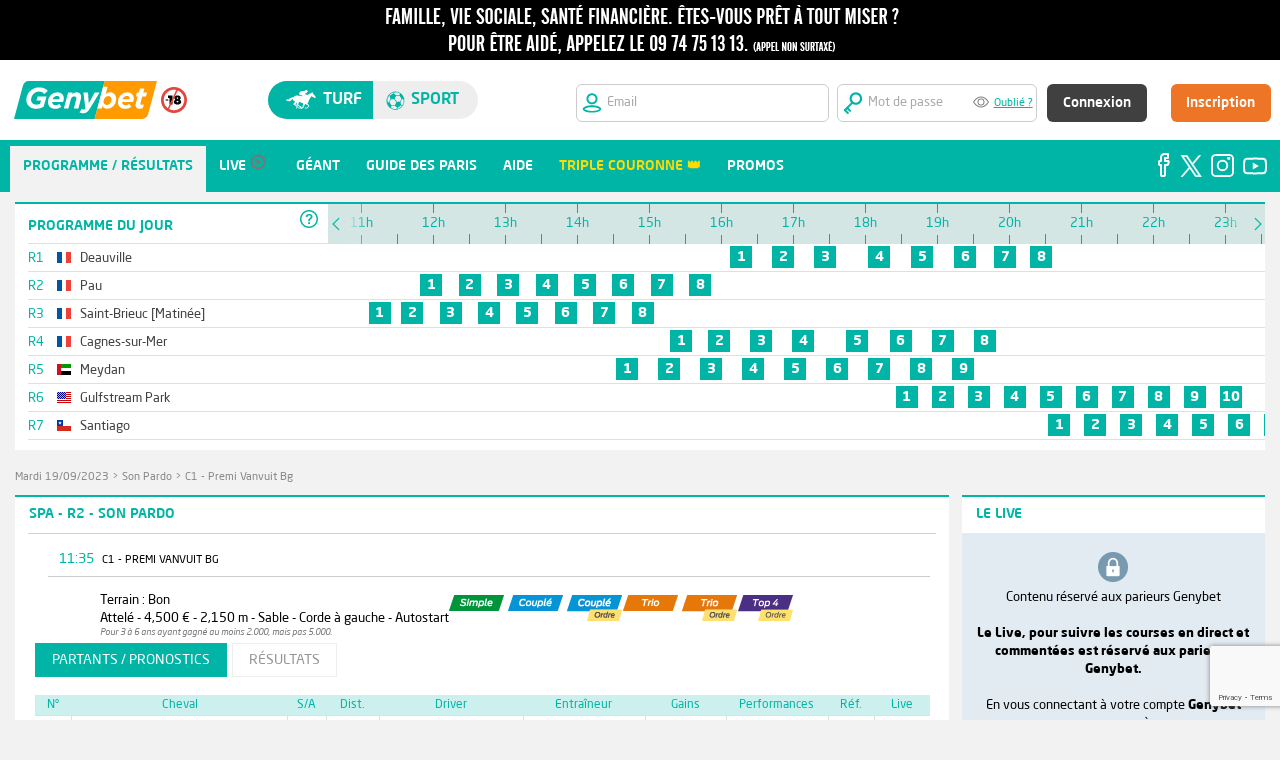

--- FILE ---
content_type: text/html;charset=utf-8
request_url: https://www.genybet.fr/courses/partants-pronostics/1438143
body_size: 16953
content:
<!DOCTYPE html>





















<html lang="fr">
	<head>
		
		<meta http-equiv="Cache-Control" content="no-cache">
<meta http-equiv="Pragma" content="no-cache">
<meta http-equiv="Cache" content="no store">
<meta http-equiv="Expires" content="0">
		
		<meta http-equiv="content-language" content="fr"/>
		<meta content="text/html;charset=utf-8" http-equiv="Content-Type"> 
		<meta name="description" content="&#128286; Les paris hippiques avec Genybet. Pariez en direct sur les courses ! Vidéo, pronostics, analyses, l'expertise de la r&eacute;daction de Geny &agrave; votre service.">

		






















<title>
	Premi Vanvuit Bg Son Pardo - Parier sur Premi Vanvuit Bg, les pronostics, les cotes, les rapports, les r&eacute;sultats - Genybet
</title>

	
	
		<link rel="icon" href="https://static2.genybet.fr/1-5-33/static/images/img/favicon.ico" />
	



		




















<link type="text/css" rel="stylesheet" href="https://static1.genybet.fr/1-5-33/static/css/libs/normalize.css">
<link type="text/css" rel="stylesheet" href="https://static1.genybet.fr/1-5-33/static/css/main.css" media="screen">
<link type="text/css" rel="stylesheet" href="https://static1.genybet.fr/1-5-33/static/css/main-social.css" media="screen">
<link type="text/css" rel="stylesheet" href="https://static2.genybet.fr/1-5-33/static/css/main-promo.css" media="screen">
<link type="text/css" rel="stylesheet" href="https://static1.genybet.fr/1-5-33/static/css/libs/print/print.css" media="print">
<link type="text/css" rel="stylesheet" href="https://static1.genybet.fr/1-5-33/static/css/libs/jquery-ui-1.10.4.custom.min.css">
<link type="text/css" rel="stylesheet" href="https://static2.genybet.fr/1-5-33/static/css/libs/bootstrap-tour-standalone.min.css">


<link type="text/css" rel="stylesheet" href="https://static2.genybet.fr/1-5-33/static/css/app.min.css">


		























<script src="https://static2.genybet.fr/1-5-33/static/js/plugin/libs/jquery/jquery.js"></script>
<script src="https://static1.genybet.fr/1-5-33/static/js/plugin/libs/jquery/jquery-ui.js"></script>


<script src="https://static2.genybet.fr/1-5-33/static/js/plugin/libs/jquery/jquery.tablesorter.js"></script>
<script src="https://static1.genybet.fr/1-5-33/static/js/plugin//libs/jquery/jquery.ui.datepicker-fr.js"></script>
<script src="https://static2.genybet.fr/1-5-33/static/js/plugin//libs/jquery/jquery.form-validator.min.js"></script>
<script src="https://static1.genybet.fr/1-5-33/static/js/plugin/libs/jquery/jquery.gracefulWebSocket.js"></script>
<script src="https://static1.genybet.fr/1-5-33/static/js/plugin/websocket.js"></script>
<script src="https://static1.genybet.fr/1-5-33/static/js/plugin/libs/jquery/jquery.autotab.min.js"></script>
<script src="https://static1.genybet.fr/1-5-33/static/js/plugin/libs/jquery/jquery.websocket.events.js"></script>
<script src="https://static1.genybet.fr/1-5-33/static/js/plugin/libs/jquery/jquery.waterwheelCarousel.min.js"></script>
<script src="https://static1.genybet.fr/1-5-33/static/js/plugin/facebook.js"></script>
<script src="https://static1.genybet.fr/1-5-33/static/js/plugin/libs/jquery/jquery.mask.min.js"></script>
<script src="https://static2.genybet.fr/1-5-33/static/js/plugin/libs/jquery/jquery.slimscroll.js"></script>
<script src="https://static1.genybet.fr/1-5-33/static/js/plugin/libs/jquery/jquery.avertissement.js"></script>
<script src="https://static2.genybet.fr/1-5-33/static/js/plugin/bootstrap-tour-standalone.min.js"></script>
<script src="https://static2.genybet.fr/1-5-33/static/js/plugin/videojs-ie8.min.js"></script>
<script src="https://static2.genybet.fr/1-5-33/static/js/plugin/d3.v3.min.js"></script>
<script src="https://static1.genybet.fr/1-5-33/static/js/plugin/libs/moment/moment-with-langs.js"></script>
<script src="https://static2.genybet.fr/1-5-33/static/js/plugin/libs/moment/moment-timezone.js"></script>
<script src="https://static1.genybet.fr/1-5-33/static/js/plugin/libs/moment/moment-timezone-data-fr.js"></script>

<script src="https://static1.genybet.fr/1-5-33/static/js/main.min.js"></script>


<script type="text/javascript">window.gdprAppliesGlobally=true;(function(){function n(e){if(!window.frames[e]){if(document.body&&document.body.firstChild){var t=document.body;var r=document.createElement("iframe");r.style.display="none";r.name=e;r.title=e;t.insertBefore(r,t.firstChild)}
else{setTimeout(function(){n(e)},5)}}}function e(r,a,o,s,c){function e(e,t,r,n){if(typeof r!=="function"){return}if(!window[a]){window[a]=[]}var i=false;if(c){i=c(e,n,r)}if(!i){window[a].push({command:e,version:t,callback:r,parameter:n})}}e.stub=true;e.stubVersion=2;function t(n){if(!window[r]||window[r].stub!==true){return}if(!n.data){return}
    var i=typeof n.data==="string";var e;try{e=i?JSON.parse(n.data):n.data}catch(t){return}if(e[o]){var a=e[o];window[r](a.command,a.version,function(e,t){var r={};r[s]={returnValue:e,success:t,callId:a.callId};n.source.postMessage(i?JSON.stringify(r):r,"*")},a.parameter)}}
    if(typeof window[r]!=="function"){window[r]=e;if(window.addEventListener){window.addEventListener("message",t,false)}else{window.attachEvent("onmessage",t)}}}e("__uspapi","__uspapiBuffer","__uspapiCall","__uspapiReturn");n("__uspapiLocator");e("__tcfapi","__tcfapiBuffer","__tcfapiCall","__tcfapiReturn");n("__tcfapiLocator");(function(e){
    var t=document.createElement("link");t.rel="preconnect";t.as="script";var r=document.createElement("link");r.rel="dns-prefetch";r.as="script";var n=document.createElement("link");n.rel="preload";n.as="script";var i=document.createElement("script");i.id="spcloader";i.type="text/javascript";i["async"]=true;i.charset="utf-8";
    var a="https://sdk.privacy-center.org/"+e+"/loader.js?target="+document.location.hostname;if(window.didomiConfig&&window.didomiConfig.user){var o=window.didomiConfig.user;var s=o.country;var c=o.region;if(s){a=a+"&country="+s;if(c){a=a+"&region="+c}}}t.href="https://sdk.privacy-center.org/";r.href="https://sdk.privacy-center.org/";n.href=a;i.src=a;
    var d=document.getElementsByTagName("script")[0];d.parentNode.insertBefore(t,d);d.parentNode.insertBefore(r,d);d.parentNode.insertBefore(n,d);d.parentNode.insertBefore(i,d)})("8f52745a-6a6a-4bd1-9b50-adb56c9c6938")})();</script>
<script>
	constants = {
		pageCreationServerTimestamp: 1769151120112
	};
</script>

<script src="https://www.google.com/recaptcha/enterprise.js?render=6LfZdyEfAAAAAEInZp3htlDrGjMkozq9npV11AFB&waf=session" async defer></script>

	</head>
<style>
	#timeline .prog-meetings{
		width: 300px!important;
	}
</style>
	<body class="" data-x="3068e142-a33b-414b-96ee-f8d5a2ee5fad" id="page-partantsPronostics">
		<!-- Google Tag Manager -->
<noscript><iframe src="//www.googletagmanager.com/ns.html?id=GTM-KWL6T2"
height="0" width="0" style="display:none;visibility:hidden"></iframe></noscript>
<script>(function(w,d,s,l,i){w[l]=w[l]||[];w[l].push({'gtm.start':
new Date().getTime(),event:'gtm.js'});var f=d.getElementsByTagName(s)[0],
j=d.createElement(s),dl=l!='dataLayer'?'&amp;l='+l:'';j.async=true;j.src=
'//www.googletagmanager.com/gtm.js?id='+i+dl;f.parentNode.insertBefore(j,f);
})(window,document,'script','dataLayer','GTM-KWL6T2');</script>
<!-- End Google Tag Manager -->	
		<div id="avert-header" class="avert" style="min-width: 96em;     position: fixed;    width: 100%;z-index: 7;">
	<span class="avert1" style="display:none;">
		<a href="https://www.joueurs-info-service.fr" target="_blank">
			<span class="avertissement one"></span>
		</a>
	</span>

    <span class="avert2">
		<a href="https://www.joueurs-info-service.fr" target="_blank">
			<span class="avertissement two"></span>
		</a>
	</span>
</div>

		





















    
        
        
            





























    
    
        
        
        
        
        
    

<style>
    .width-55px {
        width: 55px !important;
    }

    input:-webkit-autofill,
    input:-webkit-autofill:hover,
    input:-webkit-autofill:focus {
        -webkit-text-fill-color: #959595;
        -webkit-box-shadow: 0 0 0px 1000px white inset;
        transition: background-color 5000s ease-in-out 0s;
    }

    .white-bg {
        background-color: white;
    }

    .frm-login {
        max-width: 1250px !important;
    }

    .width-17 {
        width: 17em;
    }

    #hdSpthdSpt {
        min-width: 1250px;
    }

    .center-alg {
        align-content: center;
    }

    .fix {
        position: fixed;
        width: 100%;
        z-index: 7;
        top: 60px;
    }
</style>


<div class="hd-spt-not-connect " id="hdSpthdSpt">
    <form id="user-controls-container" class="white-bg height-80px fix" action="/login" method="POST" target="_parent">
    <div class="frm-login">
        <input id="redirectUrl" name="redirectUrl" type="hidden" value=""/>
        <div class="bloc1" style="    max-width: 9em;">
            <div class="flex">
                <div class="margin-revert">
                    <a href="/?u=hippisme">
                        <img src="https://static1.genybet.fr/1-5-33/static/images/img/header/logo/logo_turf.svg" class="genybet-logo">
                    </a>
                </div>
                <div class="margin-revert center-alg">
                    <img style="    width: 26px;" src="https://static1.genybet.fr/1-5-33/static/images/img/icones/interditmoins18.svg">
                </div>

            </div>

        </div>
        <div class="bloc2">
            <div style="width: 40%" class="hd-switch-sites">
                <div class="st-switch" id="hd-st-switch">
                    <div class="turf-button" id="site-turf-button">
                        <span class="icon-turf"> </span>
                        Turf
                    </div>
                    <div class="sport-button" id="site-sport-button">
                        <span class="icon-sport"> </span>
                        sport
                    </div>
                </div>
            </div>
        </div>
        <div class="bloc3">
            <div>
                <div class="snc-header-form-parent float-rgt">
                    <div class="snc-header-input-login">
                        <img src="https://static1.genybet.fr/1-5-33/static/images/img/header/hd/iconsInput/emailTurf.svg" style="width:
						20px;">
                        <i class="icon-soccer"></i>
                        <input id="login" name="email" title="Veuillez saisir une adresse email valide" tabindex="1" autocorrect="off" name="login" pattern="[A-Za-z0-9._%+-]+@[A-Za-z0-9.-]+\.[A-Za-z]{2,4}$" placeholder="Email" class="uk-form-width-small  radius-6px width-17 " autocapitalize="off" required="required" type="text" value=""/>
                    </div>
                    <div class="snc-header-input-pass">
                        <img src="https://static1.genybet.fr/1-5-33/static/images/img/header/hd/iconsInput/mdpTurf.svg" style="width:
					20px;">
                        <input id="password" name="password" title="Vous devez saisir au moins 7 caract&egrave;res" tabindex="2" autocorrect="off" minlength="7" name="password" placeholder="Mot de passe" class="uk-form-width-small withPassWord password" autocapitalize="off" required="required" type="password" value="" maxlength="20" autocomplete="off"/>
                        <div class="eye" id="eye"></div>
                        <a href="/recuperationMotDePasse" style="width: 100px" title="" target="_parent">Oublié ?</a>
                    </div>
                    <div class="snc-header-btn">
                        <div class="snc-header-signin-btn">
                            



<input type="hidden" name="__csrf" value="3068e142-a33b-414b-96ee-f8d5a2ee5fad">

                            <button type="submit"
                                    id="signin"
                                    name="signin"
                                    value="signin"
                                    class="auth-submit uk-button uk-button-large uk-button-primary"
                                    tabindex="4" style="text-transform:none;">Connexion
                            </button>
                        </div>
                        <div class="snc-header-input-register">
                            <a href="https://www.genybet.fr/_enroll/fr/lp/landing-page"
                               id="register"
                               name="register"
                               class="uk-button uk-button-large uk-button-primary"
                               tabindex="5"
                               target="_parent">Inscription</a>
                        </div>
                    </div>

                </div>
                
            </div>
            </form>
        </div>

    </div>
    <script>
        $(document).ready(function () {
            var sportsUnivers =
            false
            if (sportsUnivers) {
                $("body").addClass("sport-background")
            }
            $("#redirectUrl").val(document.location);
            $.validate({
                form: '#user-controls-container'
            });

            $("#site-turf-button").click(function () {
                document.location.href = "/?u=hippisme";
            });
            $("#site-sport-button").click(function () {
                document.location.href = "/sport?u=sport";
            });

        });
    </script>

        
    





		
























		




















<style>
    #snc-menu-link-networks-facebook, #snc-menu-link-networks-twitter, #snc-menu-link-networks-instagram, #snc-menu-link-networks-youtube :hover {
        background: inherit !important;
    }

    .top11 {
        padding-top: 11em
    }
</style>

    
    
        
        <div id="snc-menu-desktop" class="snc-hidden-desktop-small top11">
            <div class="nav-tab-menu" id="nav-tab-menu">
                    
                <ul id="menuHoItems" style="width: 90%;">
                        
                    
                        
                        
                            <li id="snc-menu-mobile-link-home-1" class="snc-menu-Desktop-active-item">
                                <a href="/reunions/23-01-2026">
                                    <i class="icon-"></i>
                                    <span class="snc-menu-mobile-label ">Programme / R&eacute;sultats</span>
                                </a>
                            </li>
                            <script>
                                betOrigin = 'GENYBET_PARTANTS';
                            </script>
                        
                        
                    
                        


                    
                        
                        
                            <li id="snc-menu-mobile-link-home-1"
                                class="">
                                <a href="/live/low">
                                    <i class="icon-"></i>
                                    <span class="snc-menu-mobile-label  snc-tab-lives ">Live</span>
                                    <img id="menu-live-icone-gris"
                                         src="https://static2.genybet.fr/1-5-33/static/images/img/icones/programme/bouton_live_menu_gris.png"
                                         alt="live"/>
                                </a>
                            </li>
                        
                    
                        
                    
                        
                        
                            <li id="snc-menu-mobile-link-home-1">
                                <a href="/geant">
                                    <i class="icon-"></i>
                                    <span class="snc-menu-mobile-label ">G&eacute;ant</span>
                                </a>
                            </li>
                        
                    
                        
                        
                    
                        
                        
                            <li id="snc-menu-mobile-link-home-1">
                                <a href="/guide/guide-des-paris.html">
                                    <i class="icon-"></i>
                                    <span class="snc-menu-mobile-label ">Guide des paris</span>
                                </a>
                            </li>
                        
                    
                        
                        
                        
                    
                        
                        
                            <li id="snc-menu-mobile-link-home-1">
                                <a href="/_centre-aide">
                                    <i class="icon-"></i>
                                    <span class="snc-menu-mobile-label ">Aide</span>
                                </a>
                            </li>
                        
                    
                        

                    
                        
                            
                                
                                
                                 
                                  <li id="snc-menu-mobile-link-home-1">
                                        <a href="/promo/la-triple-couronne">
                                            <i class="icon-"></i>
                                            <span class="snc-menu-mobile-label"
                                                  style="color: #FFDC00;">Triple Couronne &#128081;</span>
                                        </a>
                                    </li>
                                 
                                
                            
                        
                    


                        
                        


                        

                    <li id="snc-menu-mobile-link-home-1">
                        <a href="https://media.genybet.fr/cms/pdf/promotions.html">
                            <i class="icon-"></i>
                            <span class="snc-menu-mobile-label ">Promos</span>
                        </a>
                    </li>


                </ul>
                <div style="background-color: #00b5a6;  " id="snc-menu-social-networks">
                    <ul id="menuHorItemReSoci" style="float: right;">

                        <li id="snc-menu-link-networks-facebook" class="without-bullet-point">
                            <a href="https://www.facebook.com/Genybet-Turf-104886131800792" target="_blank"
                               style="padding: 5px 0px 0px 0px;">
                                <img src="https://static2.genybet.fr/1-5-33/static/images/img/icones/social/facebook.svg"
                                     style="float: right">
                            </a>
                        </li>
                        <li id="snc-menu-link-networks-twitter" class="without-bullet-point">
                            <a href="https://twitter.com/Genybet_Turf" target="_blank"
                               style="padding: 5px 0px 0px 5px;">
                                <img src="https://static2.genybet.fr/1-5-33/static/images/img/icones/social/logoX_v2.svg"
                                     style="margin-top: 4px;width: 22px;float: right">
                            </a>
                        </li>
                        <li class="without-bullet-point" id="snc-menu-link-networks-instagram">
                            <a href="https://www.instagram.com/genybet.turf/?hl=fr" target="_blank"
                               style="padding: 5px 0px 0px 5px;">
                                <img src="https://static1.genybet.fr/1-5-33/static/images/img/icones/social/instagram.svg"
                                     style="margin-top: 3px;float: right">
                            </a>
                        </li>
                        <li id="snc-menu-link-networks-youtube" class="without-bullet-point">
                            <a href="https://www.youtube.com/c/GenybetTurf" target="_blank"
                               style="padding: 5px 0px 0px 5px;">
                                <img src="https://static2.genybet.fr/1-5-33/static/images/img/icones/social/youtube.svg"
                                     style="margin-top: 6px;float: right">
                            </a>
                        </li>
                    </ul>
                </div>
            </div>

        </div>
    



		<div id="page" class="row">
			<div id="content" class="clearfix" id="partants">
				<div class="col-16">
					<div class="clearfix relative" >
						























	<div class="container green " id="timeline">
		


























<div class="headerTopBR"></div>
<div class="prog-meetings">
	<div class="prog-meetings-header">

		PROGRAMME DU JOUR
		<div class="header" style="margin-top: -2em;background-color: white;"><div class="help">
			<span class="help-icon">&nbsp;</span>
<div class="help-content">
	<div class="prochains-departs clearfix">
		<span class="title">prochains departs</span>
		<div class="split">
			<div>
				<span class="icon-bet simple"></span>
				<span>Simple</span>
			</div>
			<div>
				<span class="icon-bet trio"></span>
				<span>Trio</span>
			</div>
			<div>
				<span class="icon-bet top4"></span>
				<span>Top 4</span>
			</div>
			<div>
				<span class="icon-bet top-cinq"></span>
				<span>Top 5</span>
			</div>
		</div>
		<div class="split">
			<div>
				<span class="icon-bet couple"></span>
				<span>Coupl&eacute;</span>
			</div>
			<div>
				<span class="icon-bet deuxSurQuatre"></span>
				<span>2 sur 4</span>
			</div>
			
			<div>
				<span class="icon-bet small SUPER_TOP5"></span>
				<span>Super Top 5</span>
			</div>
		</div>
	</div>
	<span class="title">Toutes les courses</span>
	<div class="races-color-legend">
		<div>
			<span class="color-legend to-come">&nbsp;</span>
			<span>Courses &agrave; venir</span>
		</div>
		<div>
			<span class="color-legend finished">&nbsp;</span>
			<span>Courses courues</span>
		</div>
		<div>
			<span class="color-legend started">&nbsp;</span>
			<span>Courses parties</span>
		</div>
		<div>
			<span class="color-legend imminent">&nbsp;</span>
			<span>D&eacute;parts imminents</span>
		</div>
		<div>
			<span class="color-legend cancelled">&nbsp;</span>
			<span>Courses annul&eacute;es</span>
		</div>
	</div>
</div>

		</div></div>

	</div>
	<ul class="prog-meetings-list">

		
            
            
			
			
                
                
            
                
                
            
                
                
            
                
                
            
                
                
            
                
                
            
                
                
            
                
                
            
            

			
				
				
				
				
					
					
				
			

			<li class="prog-meeting-name ">
				<a href="/reunions/23-01-2026#R1" class="meeting-name-link">
					<span class="meeting-id">R1</span>
					


















	<span class="flag flag-fr" title="France"></span>
































<!-- Dans la table t_nationalite, la Yougoslavie (YUG) est indiquée à la place de la Serbie (ancien nom qui regroupait d'autres pays dont la Serbie) -->

					<span class="nomReunion">Deauville</span>
					
				</a>
				<span class="meeting-info">
					
				</span>
			</li>
		
            
            
			
			
                
                
            
                
                
            
                
                
            
                
                
            
                
                
            
                
                
            
                
                
            
                
                
            
            

			
				
				
				
				
					
					
				
			

			<li class="prog-meeting-name ">
				<a href="/reunions/23-01-2026#R2" class="meeting-name-link">
					<span class="meeting-id">R2</span>
					


















	<span class="flag flag-fr" title="France"></span>
































<!-- Dans la table t_nationalite, la Yougoslavie (YUG) est indiquée à la place de la Serbie (ancien nom qui regroupait d'autres pays dont la Serbie) -->

					<span class="nomReunion">Pau</span>
					
				</a>
				<span class="meeting-info">
					
				</span>
			</li>
		
            
            
			
			
                
                
            
                
                
            
                
                
            
                
                
            
                
                
            
                
                
            
                
                
            
                
                
            
            

			
				
				
				
				
					
					
				
			

			<li class="prog-meeting-name ">
				<a href="/reunions/23-01-2026#R3" class="meeting-name-link">
					<span class="meeting-id">R3</span>
					


















	<span class="flag flag-fr" title="France"></span>
































<!-- Dans la table t_nationalite, la Yougoslavie (YUG) est indiquée à la place de la Serbie (ancien nom qui regroupait d'autres pays dont la Serbie) -->

					<span class="nomReunion">Saint-Brieuc [Matinée]</span>
					
				</a>
				<span class="meeting-info">
					
				</span>
			</li>
		
            
            
			
			
                
                
            
                
                
            
                
                
            
                
                
            
                
                
            
                
                
            
                
                
            
                
                
            
            

			
				
				
				
				
					
					
				
			

			<li class="prog-meeting-name ">
				<a href="/reunions/23-01-2026#R4" class="meeting-name-link">
					<span class="meeting-id">R4</span>
					


















	<span class="flag flag-fr" title="France"></span>
































<!-- Dans la table t_nationalite, la Yougoslavie (YUG) est indiquée à la place de la Serbie (ancien nom qui regroupait d'autres pays dont la Serbie) -->

					<span class="nomReunion">Cagnes-sur-Mer</span>
					
				</a>
				<span class="meeting-info">
					
				</span>
			</li>
		
            
            
			
			
                
                
            
                
                
            
                
                
            
                
                
            
                
                
            
                
                
            
                
                
            
                
                
            
                
                
            
            

			
				
				
				
				
					
					
				
			

			<li class="prog-meeting-name ">
				<a href="/reunions/23-01-2026#R5" class="meeting-name-link">
					<span class="meeting-id">R5</span>
					
















	<span class="flag flag-ae" title="DubaÃ¯"></span>


































<!-- Dans la table t_nationalite, la Yougoslavie (YUG) est indiquée à la place de la Serbie (ancien nom qui regroupait d'autres pays dont la Serbie) -->

					<span class="nomReunion">Meydan</span>
					
				</a>
				<span class="meeting-info">
					
				</span>
			</li>
		
            
            
			
			
                
                
            
                
                
            
                
                
            
                
                
            
                
                
            
                
                
            
                
                
            
                
                
            
                
                
            
                
                
            
            

			
				
				
				
				
					
					
				
			

			<li class="prog-meeting-name ">
				<a href="/reunions/23-01-2026#R6" class="meeting-name-link">
					<span class="meeting-id">R6</span>
					

















































	<span class="flag flag-us" title="Etats-Unis"></span>

<!-- Dans la table t_nationalite, la Yougoslavie (YUG) est indiquée à la place de la Serbie (ancien nom qui regroupait d'autres pays dont la Serbie) -->

					<span class="nomReunion">Gulfstream Park</span>
					
				</a>
				<span class="meeting-info">
					
				</span>
			</li>
		
            
            
			
			
                
                
            
                
                
            
                
                
            
                
                
            
                
                
            
                
                
            
                
                
            
            

			
				
				
				
				
					
					
				
			

			<li class="prog-meeting-name ">
				<a href="/reunions/23-01-2026#R7" class="meeting-name-link">
					<span class="meeting-id">R7</span>
					













	<span class="flag flag-cl" title="Chili"></span>





































<!-- Dans la table t_nationalite, la Yougoslavie (YUG) est indiquée à la place de la Serbie (ancien nom qui regroupait d'autres pays dont la Serbie) -->

					<span class="nomReunion">Santiago</span>
					
				</a>
				<span class="meeting-info">
					
				</span>
			</li>
		

	</ul>
</div>

<div class="timeline-container">
	<div class="move-timeline-to-left">
	    <span>&nbsp;</span>
	</div>
	<div class="move-timeline-to-right">
	    <span>&nbsp;</span>
	</div>

	<div style="transform: translate(0px, 0px);" class="noselect timeline" >
		<div class="timeline-steps">
			<div class="timeline-cursor">
				<div class="timeline-greyed-layer"></div>
				<div class="timeline-cursor-arrow"></div>
			</div>
			<!-- Timeline steps here -->
		</div>

		<div class="meetings-container" >
			<ul class="meetings-list">

				
					<li class="meeting">
						<div class="meeting-start-opacity" style="transform: translate(0px, 0px);"></div>
						<div class="meeting-end-opacity" style="transform: translate(0px, 0px);"></div>
						<ul class="races-list">

							
								
								
								
								

								<li class="race tooltip A_COURIR"
								    id="timeline-course-1629082"
									data-startime="16h05"
									data-id="1629082">
									<a href="/courses/partants-pronostics/1629082">
										1
									</a>
								</li>
							
								
								
								
								

								<li class="race tooltip A_COURIR"
								    id="timeline-course-1629083"
									data-startime="16h40"
									data-id="1629083">
									<a href="/courses/partants-pronostics/1629083">
										2
									</a>
								</li>
							
								
								
								
								

								<li class="race tooltip A_COURIR"
								    id="timeline-course-1629084"
									data-startime="17h15"
									data-id="1629084">
									<a href="/courses/partants-pronostics/1629084">
										3
									</a>
								</li>
							
								
								
								
								

								<li class="race tooltip A_COURIR"
								    id="timeline-course-1629085"
									data-startime="18h00"
									data-id="1629085">
									<a href="/courses/partants-pronostics/1629085">
										4
									</a>
								</li>
							
								
								
								
								

								<li class="race tooltip A_COURIR"
								    id="timeline-course-1629086"
									data-startime="18h36"
									data-id="1629086">
									<a href="/courses/partants-pronostics/1629086">
										5
									</a>
								</li>
							
								
								
								
								

								<li class="race tooltip A_COURIR"
								    id="timeline-course-1629087"
									data-startime="19h12"
									data-id="1629087">
									<a href="/courses/partants-pronostics/1629087">
										6
									</a>
								</li>
							
								
								
								
								

								<li class="race tooltip A_COURIR"
								    id="timeline-course-1629088"
									data-startime="19h45"
									data-id="1629088">
									<a href="/courses/partants-pronostics/1629088">
										7
									</a>
								</li>
							
								
								
								
								

								<li class="race tooltip A_COURIR"
								    id="timeline-course-1629089"
									data-startime="20h15"
									data-id="1629089">
									<a href="/courses/partants-pronostics/1629089">
										8
									</a>
								</li>
							

						</ul>
					</li>
				
					<li class="meeting">
						<div class="meeting-start-opacity" style="transform: translate(0px, 0px);"></div>
						<div class="meeting-end-opacity" style="transform: translate(0px, 0px);"></div>
						<ul class="races-list">

							
								
								
								
								

								<li class="race tooltip A_COURIR"
								    id="timeline-course-1629090"
									data-startime="11h47"
									data-id="1629090">
									<a href="/courses/partants-pronostics/1629090">
										1
									</a>
								</li>
							
								
								
								
								

								<li class="race tooltip A_COURIR"
								    id="timeline-course-1629091"
									data-startime="12h19"
									data-id="1629091">
									<a href="/courses/partants-pronostics/1629091">
										2
									</a>
								</li>
							
								
								
								
								

								<li class="race tooltip A_COURIR"
								    id="timeline-course-1629092"
									data-startime="12h51"
									data-id="1629092">
									<a href="/courses/partants-pronostics/1629092">
										3
									</a>
								</li>
							
								
								
								
								

								<li class="race tooltip A_COURIR"
								    id="timeline-course-1629093"
									data-startime="13h23"
									data-id="1629093">
									<a href="/courses/partants-pronostics/1629093">
										4
									</a>
								</li>
							
								
								
								
								

								<li class="race tooltip A_COURIR"
								    id="timeline-course-1629094"
									data-startime="13h55"
									data-id="1629094">
									<a href="/courses/partants-pronostics/1629094">
										5
									</a>
								</li>
							
								
								
								
								

								<li class="race tooltip A_COURIR"
								    id="timeline-course-1629095"
									data-startime="14h27"
									data-id="1629095">
									<a href="/courses/partants-pronostics/1629095">
										6
									</a>
								</li>
							
								
								
								
								

								<li class="race tooltip A_COURIR"
								    id="timeline-course-1629096"
									data-startime="14h59"
									data-id="1629096">
									<a href="/courses/partants-pronostics/1629096">
										7
									</a>
								</li>
							
								
								
								
								

								<li class="race tooltip A_COURIR"
								    id="timeline-course-1629097"
									data-startime="15h31"
									data-id="1629097">
									<a href="/courses/partants-pronostics/1629097">
										8
									</a>
								</li>
							

						</ul>
					</li>
				
					<li class="meeting">
						<div class="meeting-start-opacity" style="transform: translate(0px, 0px);"></div>
						<div class="meeting-end-opacity" style="transform: translate(0px, 0px);"></div>
						<ul class="races-list">

							
								
								
								
								

								<li class="race tooltip A_COURIR"
								    id="timeline-course-1629148"
									data-startime="11h04"
									data-id="1629148">
									<a href="/courses/partants-pronostics/1629148">
										1
									</a>
								</li>
							
								
								
								
								

								<li class="race tooltip A_COURIR"
								    id="timeline-course-1629151"
									data-startime="11h31"
									data-id="1629151">
									<a href="/courses/partants-pronostics/1629151">
										2
									</a>
								</li>
							
								
								
								
								

								<li class="race tooltip A_COURIR"
								    id="timeline-course-1629150"
									data-startime="12h03"
									data-id="1629150">
									<a href="/courses/partants-pronostics/1629150">
										3
									</a>
								</li>
							
								
								
								
								

								<li class="race tooltip A_COURIR"
								    id="timeline-course-1629149"
									data-startime="12h35"
									data-id="1629149">
									<a href="/courses/partants-pronostics/1629149">
										4
									</a>
								</li>
							
								
								
								
								

								<li class="race tooltip A_COURIR"
								    id="timeline-course-1629147"
									data-startime="13h07"
									data-id="1629147">
									<a href="/courses/partants-pronostics/1629147">
										5
									</a>
								</li>
							
								
								
								
								

								<li class="race tooltip A_COURIR"
								    id="timeline-course-1629154"
									data-startime="13h39"
									data-id="1629154">
									<a href="/courses/partants-pronostics/1629154">
										6
									</a>
								</li>
							
								
								
								
								

								<li class="race tooltip A_COURIR"
								    id="timeline-course-1629152"
									data-startime="14h11"
									data-id="1629152">
									<a href="/courses/partants-pronostics/1629152">
										7
									</a>
								</li>
							
								
								
								
								

								<li class="race tooltip A_COURIR"
								    id="timeline-course-1629153"
									data-startime="14h43"
									data-id="1629153">
									<a href="/courses/partants-pronostics/1629153">
										8
									</a>
								</li>
							

						</ul>
					</li>
				
					<li class="meeting">
						<div class="meeting-start-opacity" style="transform: translate(0px, 0px);"></div>
						<div class="meeting-end-opacity" style="transform: translate(0px, 0px);"></div>
						<ul class="races-list">

							
								
								
								
								

								<li class="race tooltip A_COURIR"
								    id="timeline-course-1629099"
									data-startime="15h15"
									data-id="1629099">
									<a href="/courses/partants-pronostics/1629099">
										1
									</a>
								</li>
							
								
								
								
								

								<li class="race tooltip A_COURIR"
								    id="timeline-course-1629102"
									data-startime="15h47"
									data-id="1629102">
									<a href="/courses/partants-pronostics/1629102">
										2
									</a>
								</li>
							
								
								
								
								

								<li class="race tooltip A_COURIR"
								    id="timeline-course-1629104"
									data-startime="16h22"
									data-id="1629104">
									<a href="/courses/partants-pronostics/1629104">
										3
									</a>
								</li>
							
								
								
								
								

								<li class="race tooltip A_COURIR"
								    id="timeline-course-1629105"
									data-startime="16h57"
									data-id="1629105">
									<a href="/courses/partants-pronostics/1629105">
										4
									</a>
								</li>
							
								
								
								
								

								<li class="race tooltip A_COURIR"
								    id="timeline-course-1629103"
									data-startime="17h42"
									data-id="1629103">
									<a href="/courses/partants-pronostics/1629103">
										5
									</a>
								</li>
							
								
								
								
								

								<li class="race tooltip A_COURIR"
								    id="timeline-course-1629100"
									data-startime="18h18"
									data-id="1629100">
									<a href="/courses/partants-pronostics/1629100">
										6
									</a>
								</li>
							
								
								
								
								

								<li class="race tooltip A_COURIR"
								    id="timeline-course-1629098"
									data-startime="18h53"
									data-id="1629098">
									<a href="/courses/partants-pronostics/1629098">
										7
									</a>
								</li>
							
								
								
								
								

								<li class="race tooltip A_COURIR"
								    id="timeline-course-1629101"
									data-startime="19h28"
									data-id="1629101">
									<a href="/courses/partants-pronostics/1629101">
										8
									</a>
								</li>
							

						</ul>
					</li>
				
					<li class="meeting">
						<div class="meeting-start-opacity" style="transform: translate(0px, 0px);"></div>
						<div class="meeting-end-opacity" style="transform: translate(0px, 0px);"></div>
						<ul class="races-list">

							
								
								
								
								

								<li class="race tooltip A_COURIR"
								    id="timeline-course-1629122"
									data-startime="14h30"
									data-id="1629122">
									<a href="/courses/partants-pronostics/1629122">
										1
									</a>
								</li>
							
								
								
								
								

								<li class="race tooltip A_COURIR"
								    id="timeline-course-1629118"
									data-startime="15h05"
									data-id="1629118">
									<a href="/courses/partants-pronostics/1629118">
										2
									</a>
								</li>
							
								
								
								
								

								<li class="race tooltip A_COURIR"
								    id="timeline-course-1629116"
									data-startime="15h40"
									data-id="1629116">
									<a href="/courses/partants-pronostics/1629116">
										3
									</a>
								</li>
							
								
								
								
								

								<li class="race tooltip A_COURIR"
								    id="timeline-course-1629115"
									data-startime="16h15"
									data-id="1629115">
									<a href="/courses/partants-pronostics/1629115">
										4
									</a>
								</li>
							
								
								
								
								

								<li class="race tooltip A_COURIR"
								    id="timeline-course-1629114"
									data-startime="16h50"
									data-id="1629114">
									<a href="/courses/partants-pronostics/1629114">
										5
									</a>
								</li>
							
								
								
								
								

								<li class="race tooltip A_COURIR"
								    id="timeline-course-1629120"
									data-startime="17h25"
									data-id="1629120">
									<a href="/courses/partants-pronostics/1629120">
										6
									</a>
								</li>
							
								
								
								
								

								<li class="race tooltip A_COURIR"
								    id="timeline-course-1629119"
									data-startime="18h00"
									data-id="1629119">
									<a href="/courses/partants-pronostics/1629119">
										7
									</a>
								</li>
							
								
								
								
								

								<li class="race tooltip A_COURIR"
								    id="timeline-course-1629117"
									data-startime="18h35"
									data-id="1629117">
									<a href="/courses/partants-pronostics/1629117">
										8
									</a>
								</li>
							
								
								
								
								

								<li class="race tooltip A_COURIR"
								    id="timeline-course-1629121"
									data-startime="19h10"
									data-id="1629121">
									<a href="/courses/partants-pronostics/1629121">
										9
									</a>
								</li>
							

						</ul>
					</li>
				
					<li class="meeting">
						<div class="meeting-start-opacity" style="transform: translate(0px, 0px);"></div>
						<div class="meeting-end-opacity" style="transform: translate(0px, 0px);"></div>
						<ul class="races-list">

							
								
								
								
								

								<li class="race tooltip A_COURIR"
								    id="timeline-course-1629380"
									data-startime="18h23"
									data-id="1629380">
									<a href="/courses/partants-pronostics/1629380">
										1
									</a>
								</li>
							
								
								
								
								

								<li class="race tooltip A_COURIR"
								    id="timeline-course-1629375"
									data-startime="18h53"
									data-id="1629375">
									<a href="/courses/partants-pronostics/1629375">
										2
									</a>
								</li>
							
								
								
								
								

								<li class="race tooltip A_COURIR"
								    id="timeline-course-1629378"
									data-startime="19h23"
									data-id="1629378">
									<a href="/courses/partants-pronostics/1629378">
										3
									</a>
								</li>
							
								
								
								
								

								<li class="race tooltip A_COURIR"
								    id="timeline-course-1629379"
									data-startime="19h53"
									data-id="1629379">
									<a href="/courses/partants-pronostics/1629379">
										4
									</a>
								</li>
							
								
								
								
								

								<li class="race tooltip A_COURIR"
								    id="timeline-course-1629377"
									data-startime="20h23"
									data-id="1629377">
									<a href="/courses/partants-pronostics/1629377">
										5
									</a>
								</li>
							
								
								
								
								

								<li class="race tooltip A_COURIR"
								    id="timeline-course-1629376"
									data-startime="20h53"
									data-id="1629376">
									<a href="/courses/partants-pronostics/1629376">
										6
									</a>
								</li>
							
								
								
								
								

								<li class="race tooltip A_COURIR"
								    id="timeline-course-1629381"
									data-startime="21h23"
									data-id="1629381">
									<a href="/courses/partants-pronostics/1629381">
										7
									</a>
								</li>
							
								
								
								
								

								<li class="race tooltip A_COURIR"
								    id="timeline-course-1629373"
									data-startime="21h53"
									data-id="1629373">
									<a href="/courses/partants-pronostics/1629373">
										8
									</a>
								</li>
							
								
								
								
								

								<li class="race tooltip A_COURIR"
								    id="timeline-course-1629382"
									data-startime="22h23"
									data-id="1629382">
									<a href="/courses/partants-pronostics/1629382">
										9
									</a>
								</li>
							
								
								
								
								

								<li class="race tooltip A_COURIR"
								    id="timeline-course-1629374"
									data-startime="22h53"
									data-id="1629374">
									<a href="/courses/partants-pronostics/1629374">
										10
									</a>
								</li>
							

						</ul>
					</li>
				
					<li class="meeting">
						<div class="meeting-start-opacity" style="transform: translate(0px, 0px);"></div>
						<div class="meeting-end-opacity" style="transform: translate(0px, 0px);"></div>
						<ul class="races-list">

							
								
								
								
								

								<li class="race tooltip A_COURIR"
								    id="timeline-course-1629155"
									data-startime="20h30"
									data-id="1629155">
									<a href="/courses/partants-pronostics/1629155">
										1
									</a>
								</li>
							
								
								
								
								

								<li class="race tooltip A_COURIR"
								    id="timeline-course-1629156"
									data-startime="21h00"
									data-id="1629156">
									<a href="/courses/partants-pronostics/1629156">
										2
									</a>
								</li>
							
								
								
								
								

								<li class="race tooltip A_COURIR"
								    id="timeline-course-1629157"
									data-startime="21h30"
									data-id="1629157">
									<a href="/courses/partants-pronostics/1629157">
										3
									</a>
								</li>
							
								
								
								
								

								<li class="race tooltip A_COURIR"
								    id="timeline-course-1629158"
									data-startime="22h00"
									data-id="1629158">
									<a href="/courses/partants-pronostics/1629158">
										4
									</a>
								</li>
							
								
								
								
								

								<li class="race tooltip A_COURIR"
								    id="timeline-course-1629159"
									data-startime="22h30"
									data-id="1629159">
									<a href="/courses/partants-pronostics/1629159">
										5
									</a>
								</li>
							
								
								
								
								

								<li class="race tooltip A_COURIR"
								    id="timeline-course-1629160"
									data-startime="23h00"
									data-id="1629160">
									<a href="/courses/partants-pronostics/1629160">
										6
									</a>
								</li>
							
								
								
								
								

								<li class="race tooltip A_COURIR"
								    id="timeline-course-1629161"
									data-startime="23h30"
									data-id="1629161">
									<a href="/courses/partants-pronostics/1629161">
										7
									</a>
								</li>
							

						</ul>
					</li>
				

			</ul>
		</div>
	</div>
</div>

<div class="races-tooltips">

	
		

			<div class="tooltip-content race-tooltip"
				data-id="1629082">
				<span>
					16h05 - Prix de Subles
				</span>
				<span class="icon-bets">
					
















<span class="icon-bets">
	
		
			<div class="icon-bet small SIMPLE"></div>
		
	
		
			<div class="icon-bet small COUPLE"></div>
		
	
		
			<div class="icon-bet small COUPLE_ORDRE"></div>
		
	
		
			<div class="icon-bet small TRIO"></div>
		
	
		
			<div class="icon-bet small DEUX_SUR_QUATRE"></div>
		
	
		
			<div class="icon-bet small TOP4"></div>
		
	
</span>



				</span>
				<span class="partants">
					















	<span class="icon-race galop-plat " title="Plat"></span>

					12 partants
				</span>
			</div>

		

			<div class="tooltip-content race-tooltip"
				data-id="1629083">
				<span>
					16h40 - Prix du Sarcophage Merovingien
				</span>
				<span class="icon-bets">
					
















<span class="icon-bets">
	
		
			<div class="icon-bet small SIMPLE"></div>
		
	
		
			<div class="icon-bet small COUPLE"></div>
		
	
		
			<div class="icon-bet small COUPLE_ORDRE"></div>
		
	
		
			<div class="icon-bet small TRIO"></div>
		
	
		
			<div class="icon-bet small DEUX_SUR_QUATRE"></div>
		
	
		
			<div class="icon-bet small TOP4"></div>
		
	
</span>



				</span>
				<span class="partants">
					















	<span class="icon-race galop-plat " title="Plat"></span>

					9 partants
				</span>
			</div>

		

			<div class="tooltip-content race-tooltip"
				data-id="1629084">
				<span>
					17h15 - Prix de la Gare Transatlantique
				</span>
				<span class="icon-bets">
					
















<span class="icon-bets">
	
		
			<div class="icon-bet small SIMPLE"></div>
		
	
		
			<div class="icon-bet small COUPLE"></div>
		
	
		
			<div class="icon-bet small COUPLE_ORDRE"></div>
		
	
		
			<div class="icon-bet small TRIO"></div>
		
	
		
			<div class="icon-bet small DEUX_SUR_QUATRE"></div>
		
	
		
			<div class="icon-bet small TOP4"></div>
		
	
		
			<div class="icon-bet small TOP5"></div>
		
	
</span>



				</span>
				<span class="partants">
					















	<span class="icon-race galop-plat " title="Plat"></span>

					16 partants
				</span>
			</div>

		

			<div class="tooltip-content race-tooltip"
				data-id="1629085">
				<span>
					18h00 - Prix du Trident
				</span>
				<span class="icon-bets">
					
















<span class="icon-bets">
	
		
			<div class="icon-bet small SIMPLE"></div>
		
	
		
			<div class="icon-bet small COUPLE"></div>
		
	
		
			<div class="icon-bet small COUPLE_ORDRE"></div>
		
	
		
			<div class="icon-bet small TRIO"></div>
		
	
		
			<div class="icon-bet small DEUX_SUR_QUATRE"></div>
		
	
		
			<div class="icon-bet small TOP4"></div>
		
	
</span>



				</span>
				<span class="partants">
					















	<span class="icon-race galop-plat " title="Plat"></span>

					16 partants
				</span>
			</div>

		

			<div class="tooltip-content race-tooltip"
				data-id="1629086">
				<span>
					18h36 - Prix de l'Hôtel Atlantique
				</span>
				<span class="icon-bets">
					
















<span class="icon-bets">
	
		
			<div class="icon-bet small SIMPLE"></div>
		
	
		
			<div class="icon-bet small COUPLE"></div>
		
	
		
			<div class="icon-bet small COUPLE_ORDRE"></div>
		
	
		
			<div class="icon-bet small TRIO"></div>
		
	
		
			<div class="icon-bet small DEUX_SUR_QUATRE"></div>
		
	
		
			<div class="icon-bet small TOP4"></div>
		
	
		
			<div class="icon-bet small TOP5"></div>
		
	
</span>



				</span>
				<span class="partants">
					















	<span class="icon-race galop-plat " title="Plat"></span>

					16 partants
				</span>
			</div>

		

			<div class="tooltip-content race-tooltip"
				data-id="1629087">
				<span>
					19h12 - Prix du Sap-André
				</span>
				<span class="icon-bets">
					
















<span class="icon-bets">
	
		
			<div class="icon-bet small SIMPLE"></div>
		
	
		
			<div class="icon-bet small COUPLE"></div>
		
	
		
			<div class="icon-bet small COUPLE_ORDRE"></div>
		
	
		
			<div class="icon-bet small TRIO"></div>
		
	
		
			<div class="icon-bet small DEUX_SUR_QUATRE"></div>
		
	
		
			<div class="icon-bet small TOP4"></div>
		
	
</span>



				</span>
				<span class="partants">
					















	<span class="icon-race galop-plat " title="Plat"></span>

					9 partants
				</span>
			</div>

		

			<div class="tooltip-content race-tooltip"
				data-id="1629088">
				<span>
					19h45 - Prix du Vaudreuil
				</span>
				<span class="icon-bets">
					
















<span class="icon-bets">
	
		
			<div class="icon-bet small SIMPLE"></div>
		
	
		
			<div class="icon-bet small COUPLE"></div>
		
	
		
			<div class="icon-bet small COUPLE_ORDRE"></div>
		
	
		
			<div class="icon-bet small TRIO"></div>
		
	
		
			<div class="icon-bet small DEUX_SUR_QUATRE"></div>
		
	
		
			<div class="icon-bet small TOP4"></div>
		
	
</span>



				</span>
				<span class="partants">
					















	<span class="icon-race galop-plat " title="Plat"></span>

					10 partants
				</span>
			</div>

		

			<div class="tooltip-content race-tooltip"
				data-id="1629089">
				<span>
					20h15 - Prix de Cherbourg
				</span>
				<span class="icon-bets">
					
















<span class="icon-bets">
	
		
			<div class="icon-bet small SIMPLE"></div>
		
	
		
			<div class="icon-bet small COUPLE"></div>
		
	
		
			<div class="icon-bet small COUPLE_ORDRE"></div>
		
	
		
			<div class="icon-bet small TRIO"></div>
		
	
		
			<div class="icon-bet small TRIO_ORDRE"></div>
		
	
		
			<div class="icon-bet small DEUX_SUR_QUATRE"></div>
		
	
		
			<div class="icon-bet small TOP4"></div>
		
	
		
			<div class="icon-bet small SUPER_TOP5"></div>
		
	
</span>



				</span>
				<span class="partants">
					















	<span class="icon-race galop-plat " title="Plat"></span>

					16 partants
				</span>
			</div>

		
	
		

			<div class="tooltip-content race-tooltip"
				data-id="1629090">
				<span>
					11h47 - Prix de Saint-Palais
				</span>
				<span class="icon-bets">
					
















<span class="icon-bets">
	
		
			<div class="icon-bet small SIMPLE"></div>
		
	
		
			<div class="icon-bet small COUPLE"></div>
		
	
		
			<div class="icon-bet small COUPLE_ORDRE"></div>
		
	
		
			<div class="icon-bet small TRIO"></div>
		
	
		
			<div class="icon-bet small TRIO_ORDRE"></div>
		
	
		
			<div class="icon-bet small TOP4_ORDRE"></div>
		
	
</span>



				</span>
				<span class="partants">
					















	<span class="icon-race galop-plat " title="Plat"></span>

					9 partants
				</span>
			</div>

		

			<div class="tooltip-content race-tooltip"
				data-id="1629091">
				<span>
					12h19 - Prix de la Croix du Prince
				</span>
				<span class="icon-bets">
					
















<span class="icon-bets">
	
		
			<div class="icon-bet small SIMPLE"></div>
		
	
		
			<div class="icon-bet small COUPLE"></div>
		
	
		
			<div class="icon-bet small COUPLE_ORDRE"></div>
		
	
		
			<div class="icon-bet small TRIO"></div>
		
	
		
			<div class="icon-bet small DEUX_SUR_QUATRE"></div>
		
	
		
			<div class="icon-bet small TOP4"></div>
		
	
</span>



				</span>
				<span class="partants">
					












	<span class="icon-race galop-haie " title="Haies"></span>




					12 partants
				</span>
			</div>

		

			<div class="tooltip-content race-tooltip"
				data-id="1629092">
				<span>
					12h51 - Prix de Baretous
				</span>
				<span class="icon-bets">
					
















<span class="icon-bets">
	
		
			<div class="icon-bet small SIMPLE"></div>
		
	
		
			<div class="icon-bet small COUPLE"></div>
		
	
		
			<div class="icon-bet small COUPLE_ORDRE"></div>
		
	
		
			<div class="icon-bet small TRIO"></div>
		
	
		
			<div class="icon-bet small DEUX_SUR_QUATRE"></div>
		
	
		
			<div class="icon-bet small TOP4"></div>
		
	
</span>



				</span>
				<span class="partants">
					













	<span class="icon-race galop-haie " title="Steeple-chase"></span>



					10 partants
				</span>
			</div>

		

			<div class="tooltip-content race-tooltip"
				data-id="1629093">
				<span>
					13h23 - Prix Robert Labouche
				</span>
				<span class="icon-bets">
					
















<span class="icon-bets">
	
		
			<div class="icon-bet small SIMPLE"></div>
		
	
		
			<div class="icon-bet small COUPLE"></div>
		
	
		
			<div class="icon-bet small COUPLE_ORDRE"></div>
		
	
		
			<div class="icon-bet small TRIO"></div>
		
	
		
			<div class="icon-bet small DEUX_SUR_QUATRE"></div>
		
	
		
			<div class="icon-bet small TOP4"></div>
		
	
</span>



				</span>
				<span class="partants">
					













	<span class="icon-race galop-haie " title="Steeple-chase"></span>



					11 partants
				</span>
			</div>

		

			<div class="tooltip-content race-tooltip"
				data-id="1629094">
				<span>
					13h55 - Prix de Thèze
				</span>
				<span class="icon-bets">
					
















<span class="icon-bets">
	
		
			<div class="icon-bet small SIMPLE"></div>
		
	
		
			<div class="icon-bet small COUPLE"></div>
		
	
		
			<div class="icon-bet small COUPLE_ORDRE"></div>
		
	
		
			<div class="icon-bet small TRIO"></div>
		
	
		
			<div class="icon-bet small DEUX_SUR_QUATRE"></div>
		
	
		
			<div class="icon-bet small TOP4"></div>
		
	
</span>



				</span>
				<span class="partants">
					















	<span class="icon-race galop-plat " title="Plat"></span>

					12 partants
				</span>
			</div>

		

			<div class="tooltip-content race-tooltip"
				data-id="1629095">
				<span>
					14h27 - Prix Arrosage Concept & Hydro Systemes (Prix Jean et René Couétil)
				</span>
				<span class="icon-bets">
					
















<span class="icon-bets">
	
		
			<div class="icon-bet small SIMPLE"></div>
		
	
		
			<div class="icon-bet small COUPLE"></div>
		
	
		
			<div class="icon-bet small COUPLE_ORDRE"></div>
		
	
		
			<div class="icon-bet small TRIO"></div>
		
	
		
			<div class="icon-bet small DEUX_SUR_QUATRE"></div>
		
	
		
			<div class="icon-bet small TOP4"></div>
		
	
</span>



				</span>
				<span class="partants">
					














	<span class="icon-race galop-haie " title="Cross-country"></span>


					12 partants
				</span>
			</div>

		

			<div class="tooltip-content race-tooltip"
				data-id="1629096">
				<span>
					14h59 - Prix de Barcus
				</span>
				<span class="icon-bets">
					
















<span class="icon-bets">
	
		
			<div class="icon-bet small SIMPLE"></div>
		
	
		
			<div class="icon-bet small COUPLE"></div>
		
	
		
			<div class="icon-bet small COUPLE_ORDRE"></div>
		
	
		
			<div class="icon-bet small TRIO"></div>
		
	
		
			<div class="icon-bet small DEUX_SUR_QUATRE"></div>
		
	
		
			<div class="icon-bet small TOP4"></div>
		
	
</span>



				</span>
				<span class="partants">
					












	<span class="icon-race galop-haie " title="Haies"></span>




					13 partants
				</span>
			</div>

		

			<div class="tooltip-content race-tooltip"
				data-id="1629097">
				<span>
					15h31 - Prix de Mazerolles
				</span>
				<span class="icon-bets">
					
















<span class="icon-bets">
	
		
			<div class="icon-bet small SIMPLE"></div>
		
	
		
			<div class="icon-bet small COUPLE"></div>
		
	
		
			<div class="icon-bet small COUPLE_ORDRE"></div>
		
	
		
			<div class="icon-bet small TRIO"></div>
		
	
		
			<div class="icon-bet small DEUX_SUR_QUATRE"></div>
		
	
		
			<div class="icon-bet small TOP4"></div>
		
	
		
			<div class="icon-bet small TOP5"></div>
		
	
</span>



				</span>
				<span class="partants">
					















	<span class="icon-race galop-plat " title="Plat"></span>

					14 partants
				</span>
			</div>

		
	
		

			<div class="tooltip-content race-tooltip"
				data-id="1629148">
				<span>
					11h04 - Prix Carrières de Mouen
				</span>
				<span class="icon-bets">
					
















<span class="icon-bets">
	
		
			<div class="icon-bet small SIMPLE"></div>
		
	
		
			<div class="icon-bet small COUPLE_ORDRE"></div>
		
	
		
			<div class="icon-bet small TRIO_ORDRE"></div>
		
	
		
			<div class="icon-bet small TOP4_ORDRE"></div>
		
	
</span>



				</span>
				<span class="partants">
					










	<span class="icon-race trot-attele " title="Attel&eacute;"></span>






					7 partants
				</span>
			</div>

		

			<div class="tooltip-content race-tooltip"
				data-id="1629151">
				<span>
					11h31 - Prix Hôtel Ibis Yffiniac
				</span>
				<span class="icon-bets">
					
















<span class="icon-bets">
	
		
			<div class="icon-bet small SIMPLE"></div>
		
	
		
			<div class="icon-bet small COUPLE"></div>
		
	
		
			<div class="icon-bet small COUPLE_ORDRE"></div>
		
	
		
			<div class="icon-bet small TRIO"></div>
		
	
		
			<div class="icon-bet small DEUX_SUR_QUATRE"></div>
		
	
		
			<div class="icon-bet small TOP4"></div>
		
	
</span>



				</span>
				<span class="partants">
					










	<span class="icon-race trot-attele " title="Attel&eacute;"></span>






					13 partants
				</span>
			</div>

		

			<div class="tooltip-content race-tooltip"
				data-id="1629150">
				<span>
					12h03 - Prix Sarl Villesalmon Batiment
				</span>
				<span class="icon-bets">
					
















<span class="icon-bets">
	
		
			<div class="icon-bet small SIMPLE"></div>
		
	
		
			<div class="icon-bet small COUPLE"></div>
		
	
		
			<div class="icon-bet small COUPLE_ORDRE"></div>
		
	
		
			<div class="icon-bet small TRIO"></div>
		
	
		
			<div class="icon-bet small TRIO_ORDRE"></div>
		
	
		
			<div class="icon-bet small TOP4_ORDRE"></div>
		
	
</span>



				</span>
				<span class="partants">
					










	<span class="icon-race trot-attele " title="Attel&eacute;"></span>






					8 partants
				</span>
			</div>

		

			<div class="tooltip-content race-tooltip"
				data-id="1629149">
				<span>
					12h35 - Prix Beurel Environnement
				</span>
				<span class="icon-bets">
					
















<span class="icon-bets">
	
		
			<div class="icon-bet small SIMPLE"></div>
		
	
		
			<div class="icon-bet small COUPLE"></div>
		
	
		
			<div class="icon-bet small COUPLE_ORDRE"></div>
		
	
		
			<div class="icon-bet small TRIO"></div>
		
	
		
			<div class="icon-bet small DEUX_SUR_QUATRE"></div>
		
	
		
			<div class="icon-bet small TOP4"></div>
		
	
</span>



				</span>
				<span class="partants">
					










	<span class="icon-race trot-attele " title="Attel&eacute;"></span>






					12 partants
				</span>
			</div>

		

			<div class="tooltip-content race-tooltip"
				data-id="1629147">
				<span>
					13h07 - Prix Cre'actuel
				</span>
				<span class="icon-bets">
					
















<span class="icon-bets">
	
		
			<div class="icon-bet small SIMPLE"></div>
		
	
		
			<div class="icon-bet small COUPLE"></div>
		
	
		
			<div class="icon-bet small COUPLE_ORDRE"></div>
		
	
		
			<div class="icon-bet small TRIO"></div>
		
	
		
			<div class="icon-bet small DEUX_SUR_QUATRE"></div>
		
	
		
			<div class="icon-bet small TOP4"></div>
		
	
</span>



				</span>
				<span class="partants">
					










	<span class="icon-race trot-attele " title="Attel&eacute;"></span>






					12 partants
				</span>
			</div>

		

			<div class="tooltip-content race-tooltip"
				data-id="1629154">
				<span>
					13h39 - Prix Alm Forage
				</span>
				<span class="icon-bets">
					
















<span class="icon-bets">
	
		
			<div class="icon-bet small SIMPLE"></div>
		
	
		
			<div class="icon-bet small COUPLE"></div>
		
	
		
			<div class="icon-bet small COUPLE_ORDRE"></div>
		
	
		
			<div class="icon-bet small TRIO"></div>
		
	
		
			<div class="icon-bet small DEUX_SUR_QUATRE"></div>
		
	
		
			<div class="icon-bet small TOP4"></div>
		
	
</span>



				</span>
				<span class="partants">
					










	<span class="icon-race trot-attele " title="Attel&eacute;"></span>






					11 partants
				</span>
			</div>

		

			<div class="tooltip-content race-tooltip"
				data-id="1629152">
				<span>
					14h11 - Prix Ipcs Invest
				</span>
				<span class="icon-bets">
					
















<span class="icon-bets">
	
		
			<div class="icon-bet small SIMPLE"></div>
		
	
		
			<div class="icon-bet small COUPLE"></div>
		
	
		
			<div class="icon-bet small COUPLE_ORDRE"></div>
		
	
		
			<div class="icon-bet small TRIO"></div>
		
	
		
			<div class="icon-bet small DEUX_SUR_QUATRE"></div>
		
	
		
			<div class="icon-bet small TOP4"></div>
		
	
</span>



				</span>
				<span class="partants">
					










	<span class="icon-race trot-attele " title="Attel&eacute;"></span>






					13 partants
				</span>
			</div>

		

			<div class="tooltip-content race-tooltip"
				data-id="1629153">
				<span>
					14h43 - Prix du Casino du Val-André
				</span>
				<span class="icon-bets">
					
















<span class="icon-bets">
	
		
			<div class="icon-bet small SIMPLE"></div>
		
	
		
			<div class="icon-bet small COUPLE"></div>
		
	
		
			<div class="icon-bet small COUPLE_ORDRE"></div>
		
	
		
			<div class="icon-bet small TRIO"></div>
		
	
		
			<div class="icon-bet small DEUX_SUR_QUATRE"></div>
		
	
		
			<div class="icon-bet small TOP4"></div>
		
	
		
			<div class="icon-bet small TOP5"></div>
		
	
</span>



				</span>
				<span class="partants">
					










	<span class="icon-race trot-attele " title="Attel&eacute;"></span>






					12 partants
				</span>
			</div>

		
	
		

			<div class="tooltip-content race-tooltip"
				data-id="1629099">
				<span>
					15h15 - Prix de la Provence
				</span>
				<span class="icon-bets">
					
















<span class="icon-bets">
	
		
			<div class="icon-bet small SIMPLE"></div>
		
	
		
			<div class="icon-bet small COUPLE"></div>
		
	
		
			<div class="icon-bet small COUPLE_ORDRE"></div>
		
	
		
			<div class="icon-bet small TRIO"></div>
		
	
		
			<div class="icon-bet small DEUX_SUR_QUATRE"></div>
		
	
		
			<div class="icon-bet small TOP4"></div>
		
	
</span>



				</span>
				<span class="partants">
					










	<span class="icon-race trot-attele " title="Attel&eacute;"></span>






					12 partants
				</span>
			</div>

		

			<div class="tooltip-content race-tooltip"
				data-id="1629102">
				<span>
					15h47 - Prix de la Camargue
				</span>
				<span class="icon-bets">
					
















<span class="icon-bets">
	
		
			<div class="icon-bet small SIMPLE"></div>
		
	
		
			<div class="icon-bet small COUPLE"></div>
		
	
		
			<div class="icon-bet small COUPLE_ORDRE"></div>
		
	
		
			<div class="icon-bet small TRIO"></div>
		
	
		
			<div class="icon-bet small DEUX_SUR_QUATRE"></div>
		
	
		
			<div class="icon-bet small TOP4"></div>
		
	
</span>



				</span>
				<span class="partants">
					










	<span class="icon-race trot-attele " title="Attel&eacute;"></span>






					10 partants
				</span>
			</div>

		

			<div class="tooltip-content race-tooltip"
				data-id="1629104">
				<span>
					16h22 - Prix de la Lorraine
				</span>
				<span class="icon-bets">
					
















<span class="icon-bets">
	
		
			<div class="icon-bet small SIMPLE"></div>
		
	
		
			<div class="icon-bet small COUPLE"></div>
		
	
		
			<div class="icon-bet small COUPLE_ORDRE"></div>
		
	
		
			<div class="icon-bet small TRIO"></div>
		
	
		
			<div class="icon-bet small TRIO_ORDRE"></div>
		
	
		
			<div class="icon-bet small TOP4_ORDRE"></div>
		
	
</span>



				</span>
				<span class="partants">
					










	<span class="icon-race trot-attele " title="Attel&eacute;"></span>






					9 partants
				</span>
			</div>

		

			<div class="tooltip-content race-tooltip"
				data-id="1629105">
				<span>
					16h57 - Prix du Périgord
				</span>
				<span class="icon-bets">
					
















<span class="icon-bets">
	
		
			<div class="icon-bet small SIMPLE"></div>
		
	
		
			<div class="icon-bet small COUPLE"></div>
		
	
		
			<div class="icon-bet small COUPLE_ORDRE"></div>
		
	
		
			<div class="icon-bet small TRIO"></div>
		
	
		
			<div class="icon-bet small DEUX_SUR_QUATRE"></div>
		
	
		
			<div class="icon-bet small TOP4"></div>
		
	
		
			<div class="icon-bet small TOP5"></div>
		
	
</span>



				</span>
				<span class="partants">
					










	<span class="icon-race trot-attele " title="Attel&eacute;"></span>






					11 partants
				</span>
			</div>

		

			<div class="tooltip-content race-tooltip"
				data-id="1629103">
				<span>
					17h42 - Prix du Limousin
				</span>
				<span class="icon-bets">
					
















<span class="icon-bets">
	
		
			<div class="icon-bet small SIMPLE"></div>
		
	
		
			<div class="icon-bet small COUPLE"></div>
		
	
		
			<div class="icon-bet small COUPLE_ORDRE"></div>
		
	
		
			<div class="icon-bet small TRIO"></div>
		
	
		
			<div class="icon-bet small DEUX_SUR_QUATRE"></div>
		
	
		
			<div class="icon-bet small TOP4"></div>
		
	
</span>



				</span>
				<span class="partants">
					










	<span class="icon-race trot-attele " title="Attel&eacute;"></span>






					12 partants
				</span>
			</div>

		

			<div class="tooltip-content race-tooltip"
				data-id="1629100">
				<span>
					18h18 - Prix du Berri
				</span>
				<span class="icon-bets">
					
















<span class="icon-bets">
	
		
			<div class="icon-bet small SIMPLE"></div>
		
	
		
			<div class="icon-bet small COUPLE"></div>
		
	
		
			<div class="icon-bet small COUPLE_ORDRE"></div>
		
	
		
			<div class="icon-bet small TRIO"></div>
		
	
		
			<div class="icon-bet small TRIO_ORDRE"></div>
		
	
		
			<div class="icon-bet small TOP4_ORDRE"></div>
		
	
</span>



				</span>
				<span class="partants">
					









	<span class="icon-race trot-monte " title="Mont&eacute;"></span>







					8 partants
				</span>
			</div>

		

			<div class="tooltip-content race-tooltip"
				data-id="1629098">
				<span>
					18h53 - Prix de la Dordogne
				</span>
				<span class="icon-bets">
					
















<span class="icon-bets">
	
		
			<div class="icon-bet small SIMPLE"></div>
		
	
		
			<div class="icon-bet small COUPLE"></div>
		
	
		
			<div class="icon-bet small COUPLE_ORDRE"></div>
		
	
		
			<div class="icon-bet small TRIO"></div>
		
	
		
			<div class="icon-bet small DEUX_SUR_QUATRE"></div>
		
	
		
			<div class="icon-bet small TOP4"></div>
		
	
</span>



				</span>
				<span class="partants">
					










	<span class="icon-race trot-attele " title="Attel&eacute;"></span>






					11 partants
				</span>
			</div>

		

			<div class="tooltip-content race-tooltip"
				data-id="1629101">
				<span>
					19h28 - Prix de l'Anjou
				</span>
				<span class="icon-bets">
					
















<span class="icon-bets">
	
		
			<div class="icon-bet small SIMPLE"></div>
		
	
		
			<div class="icon-bet small COUPLE"></div>
		
	
		
			<div class="icon-bet small COUPLE_ORDRE"></div>
		
	
		
			<div class="icon-bet small TRIO"></div>
		
	
		
			<div class="icon-bet small TRIO_ORDRE"></div>
		
	
		
			<div class="icon-bet small TOP4_ORDRE"></div>
		
	
</span>



				</span>
				<span class="partants">
					










	<span class="icon-race trot-attele " title="Attel&eacute;"></span>






					8 partants
				</span>
			</div>

		
	
		

			<div class="tooltip-content race-tooltip"
				data-id="1629122">
				<span>
					14h30 - Al Maktoum Challenge Round 2
				</span>
				<span class="icon-bets">
					
















<span class="icon-bets">
	
		
			<div class="icon-bet small SIMPLE"></div>
		
	
		
			<div class="icon-bet small COUPLE"></div>
		
	
		
			<div class="icon-bet small TRIO"></div>
		
	
		
			<div class="icon-bet small DEUX_SUR_QUATRE"></div>
		
	
</span>



				</span>
				<span class="partants">
					















	<span class="icon-race galop-plat " title="Plat"></span>

					16 partants
				</span>
			</div>

		

			<div class="tooltip-content race-tooltip"
				data-id="1629118">
				<span>
					15h05 - Firebreak Stakes
				</span>
				<span class="icon-bets">
					
















<span class="icon-bets">
	
		
			<div class="icon-bet small SIMPLE"></div>
		
	
		
			<div class="icon-bet small COUPLE_ORDRE"></div>
		
	
		
			<div class="icon-bet small TRIO_ORDRE"></div>
		
	
		
			<div class="icon-bet small TOP4_ORDRE"></div>
		
	
</span>



				</span>
				<span class="partants">
					















	<span class="icon-race galop-plat " title="Plat"></span>

					7 partants
				</span>
			</div>

		

			<div class="tooltip-content race-tooltip"
				data-id="1629116">
				<span>
					15h40 - Al Fahidi Fort
				</span>
				<span class="icon-bets">
					
















<span class="icon-bets">
	
		
			<div class="icon-bet small SIMPLE"></div>
		
	
		
			<div class="icon-bet small COUPLE"></div>
		
	
		
			<div class="icon-bet small TRIO"></div>
		
	
		
			<div class="icon-bet small DEUX_SUR_QUATRE"></div>
		
	
</span>



				</span>
				<span class="partants">
					















	<span class="icon-race galop-plat " title="Plat"></span>

					15 partants
				</span>
			</div>

		

			<div class="tooltip-content race-tooltip"
				data-id="1629115">
				<span>
					16h15 - Al Shindagha Sprint
				</span>
				<span class="icon-bets">
					
















<span class="icon-bets">
	
		
			<div class="icon-bet small SIMPLE"></div>
		
	
		
			<div class="icon-bet small COUPLE_ORDRE"></div>
		
	
		
			<div class="icon-bet small TRIO_ORDRE"></div>
		
	
		
			<div class="icon-bet small TOP4_ORDRE"></div>
		
	
</span>



				</span>
				<span class="partants">
					















	<span class="icon-race galop-plat " title="Plat"></span>

					6 partants
				</span>
			</div>

		

			<div class="tooltip-content race-tooltip"
				data-id="1629114">
				<span>
					16h50 - Blue Point Sprint
				</span>
				<span class="icon-bets">
					
















<span class="icon-bets">
	
		
			<div class="icon-bet small SIMPLE"></div>
		
	
		
			<div class="icon-bet small COUPLE"></div>
		
	
		
			<div class="icon-bet small TRIO"></div>
		
	
		
			<div class="icon-bet small DEUX_SUR_QUATRE"></div>
		
	
</span>



				</span>
				<span class="partants">
					















	<span class="icon-race galop-plat " title="Plat"></span>

					11 partants
				</span>
			</div>

		

			<div class="tooltip-content race-tooltip"
				data-id="1629120">
				<span>
					17h25 - Al Maktoum Challenge
				</span>
				<span class="icon-bets">
					
















<span class="icon-bets">
	
		
			<div class="icon-bet small SIMPLE"></div>
		
	
		
			<div class="icon-bet small COUPLE"></div>
		
	
		
			<div class="icon-bet small COUPLE_ORDRE"></div>
		
	
		
			<div class="icon-bet small TRIO"></div>
		
	
		
			<div class="icon-bet small TRIO_ORDRE"></div>
		
	
		
			<div class="icon-bet small TOP4_ORDRE"></div>
		
	
</span>



				</span>
				<span class="partants">
					















	<span class="icon-race galop-plat " title="Plat"></span>

					9 partants
				</span>
			</div>

		

			<div class="tooltip-content race-tooltip"
				data-id="1629119">
				<span>
					18h00 - Jebel Hatta
				</span>
				<span class="icon-bets">
					
















<span class="icon-bets">
	
		
			<div class="icon-bet small SIMPLE"></div>
		
	
		
			<div class="icon-bet small COUPLE_ORDRE"></div>
		
	
		
			<div class="icon-bet small TRIO_ORDRE"></div>
		
	
		
			<div class="icon-bet small TOP4_ORDRE"></div>
		
	
</span>



				</span>
				<span class="partants">
					















	<span class="icon-race galop-plat " title="Plat"></span>

					6 partants
				</span>
			</div>

		

			<div class="tooltip-content race-tooltip"
				data-id="1629117">
				<span>
					18h35 - Uae 2000 Guineas
				</span>
				<span class="icon-bets">
					
















<span class="icon-bets">
	
		
			<div class="icon-bet small SIMPLE"></div>
		
	
		
			<div class="icon-bet small COUPLE"></div>
		
	
		
			<div class="icon-bet small TRIO"></div>
		
	
		
			<div class="icon-bet small DEUX_SUR_QUATRE"></div>
		
	
</span>



				</span>
				<span class="partants">
					















	<span class="icon-race galop-plat " title="Plat"></span>

					16 partants
				</span>
			</div>

		

			<div class="tooltip-content race-tooltip"
				data-id="1629121">
				<span>
					19h10 - Al Khail Trophy
				</span>
				<span class="icon-bets">
					
















<span class="icon-bets">
	
		
			<div class="icon-bet small SIMPLE"></div>
		
	
		
			<div class="icon-bet small COUPLE"></div>
		
	
		
			<div class="icon-bet small TRIO"></div>
		
	
</span>



				</span>
				<span class="partants">
					















	<span class="icon-race galop-plat " title="Plat"></span>

					8 partants
				</span>
			</div>

		
	
		

			<div class="tooltip-content race-tooltip"
				data-id="1629380">
				<span>
					18h23 - Claiming 1700
				</span>
				<span class="icon-bets">
					
















<span class="icon-bets">
	
		
			<div class="icon-bet small SIMPLE"></div>
		
	
		
			<div class="icon-bet small COUPLE"></div>
		
	
		
			<div class="icon-bet small TRIO"></div>
		
	
		
			<div class="icon-bet small DEUX_SUR_QUATRE"></div>
		
	
</span>



				</span>
				<span class="partants">
					















	<span class="icon-race galop-plat " title="Plat"></span>

					11 partants
				</span>
			</div>

		

			<div class="tooltip-content race-tooltip"
				data-id="1629375">
				<span>
					18h53 - Maiden Claiming 1600
				</span>
				<span class="icon-bets">
					
















<span class="icon-bets">
	
		
			<div class="icon-bet small SIMPLE"></div>
		
	
		
			<div class="icon-bet small COUPLE"></div>
		
	
		
			<div class="icon-bet small TRIO"></div>
		
	
</span>



				</span>
				<span class="partants">
					















	<span class="icon-race galop-plat " title="Plat"></span>

					8 partants
				</span>
			</div>

		

			<div class="tooltip-content race-tooltip"
				data-id="1629378">
				<span>
					19h23 - Claiming 1600
				</span>
				<span class="icon-bets">
					
















<span class="icon-bets">
	
		
			<div class="icon-bet small SIMPLE"></div>
		
	
		
			<div class="icon-bet small COUPLE_ORDRE"></div>
		
	
		
			<div class="icon-bet small TRIO_ORDRE"></div>
		
	
		
			<div class="icon-bet small TOP4_ORDRE"></div>
		
	
</span>



				</span>
				<span class="partants">
					















	<span class="icon-race galop-plat " title="Plat"></span>

					7 partants
				</span>
			</div>

		

			<div class="tooltip-content race-tooltip"
				data-id="1629379">
				<span>
					19h53 - Claiming 1700
				</span>
				<span class="icon-bets">
					
















<span class="icon-bets">
	
		
			<div class="icon-bet small SIMPLE"></div>
		
	
		
			<div class="icon-bet small COUPLE"></div>
		
	
		
			<div class="icon-bet small TRIO"></div>
		
	
</span>



				</span>
				<span class="partants">
					















	<span class="icon-race galop-plat " title="Plat"></span>

					9 partants
				</span>
			</div>

		

			<div class="tooltip-content race-tooltip"
				data-id="1629377">
				<span>
					20h23 - Claiming 1670
				</span>
				<span class="icon-bets">
					
















<span class="icon-bets">
	
		
			<div class="icon-bet small SIMPLE"></div>
		
	
		
			<div class="icon-bet small COUPLE_ORDRE"></div>
		
	
		
			<div class="icon-bet small TRIO_ORDRE"></div>
		
	
		
			<div class="icon-bet small TOP4_ORDRE"></div>
		
	
</span>



				</span>
				<span class="partants">
					















	<span class="icon-race galop-plat " title="Plat"></span>

					7 partants
				</span>
			</div>

		

			<div class="tooltip-content race-tooltip"
				data-id="1629376">
				<span>
					20h53 - Claiming 1200
				</span>
				<span class="icon-bets">
					
















<span class="icon-bets">
	
		
			<div class="icon-bet small SIMPLE"></div>
		
	
		
			<div class="icon-bet small COUPLE_ORDRE"></div>
		
	
		
			<div class="icon-bet small TRIO_ORDRE"></div>
		
	
		
			<div class="icon-bet small TOP4_ORDRE"></div>
		
	
</span>



				</span>
				<span class="partants">
					















	<span class="icon-race galop-plat " title="Plat"></span>

					7 partants
				</span>
			</div>

		

			<div class="tooltip-content race-tooltip"
				data-id="1629381">
				<span>
					21h23 - Claiming 1000
				</span>
				<span class="icon-bets">
					
















<span class="icon-bets">
	
		
			<div class="icon-bet small SIMPLE"></div>
		
	
		
			<div class="icon-bet small COUPLE"></div>
		
	
		
			<div class="icon-bet small TRIO"></div>
		
	
</span>



				</span>
				<span class="partants">
					















	<span class="icon-race galop-plat " title="Plat"></span>

					9 partants
				</span>
			</div>

		

			<div class="tooltip-content race-tooltip"
				data-id="1629373">
				<span>
					21h53 - Maiden Special Weight 1600
				</span>
				<span class="icon-bets">
					
















<span class="icon-bets">
	
		
			<div class="icon-bet small SIMPLE"></div>
		
	
		
			<div class="icon-bet small COUPLE"></div>
		
	
		
			<div class="icon-bet small TRIO"></div>
		
	
</span>



				</span>
				<span class="partants">
					















	<span class="icon-race galop-plat " title="Plat"></span>

					9 partants
				</span>
			</div>

		

			<div class="tooltip-content race-tooltip"
				data-id="1629382">
				<span>
					22h23 - Allowance Optional Claiming 1000
				</span>
				<span class="icon-bets">
					
















<span class="icon-bets">
	
		
			<div class="icon-bet small SIMPLE"></div>
		
	
		
			<div class="icon-bet small COUPLE"></div>
		
	
		
			<div class="icon-bet small TRIO"></div>
		
	
		
			<div class="icon-bet small DEUX_SUR_QUATRE"></div>
		
	
		
			<div class="icon-bet small TOP4"></div>
		
	
</span>



				</span>
				<span class="partants">
					















	<span class="icon-race galop-plat " title="Plat"></span>

					12 partants
				</span>
			</div>

		

			<div class="tooltip-content race-tooltip"
				data-id="1629374">
				<span>
					22h53 - Claiming 1700
				</span>
				<span class="icon-bets">
					
















<span class="icon-bets">
	
		
			<div class="icon-bet small SIMPLE"></div>
		
	
		
			<div class="icon-bet small COUPLE"></div>
		
	
		
			<div class="icon-bet small TRIO"></div>
		
	
		
			<div class="icon-bet small DEUX_SUR_QUATRE"></div>
		
	
</span>



				</span>
				<span class="partants">
					















	<span class="icon-race galop-plat " title="Plat"></span>

					10 partants
				</span>
			</div>

		
	
		

			<div class="tooltip-content race-tooltip"
				data-id="1629155">
				<span>
					20h30 - Premio Palabra Escrita
				</span>
				<span class="icon-bets">
					
















<span class="icon-bets">
	
		
			<div class="icon-bet small SIMPLE"></div>
		
	
		
			<div class="icon-bet small COUPLE"></div>
		
	
		
			<div class="icon-bet small TRIO"></div>
		
	
</span>



				</span>
				<span class="partants">
					















	<span class="icon-race galop-plat " title="Plat"></span>

					9 partants
				</span>
			</div>

		

			<div class="tooltip-content race-tooltip"
				data-id="1629156">
				<span>
					21h00 - Premio Color Rosa S.
				</span>
				<span class="icon-bets">
					
















<span class="icon-bets">
	
		
			<div class="icon-bet small SIMPLE"></div>
		
	
		
			<div class="icon-bet small COUPLE"></div>
		
	
		
			<div class="icon-bet small TRIO"></div>
		
	
</span>



				</span>
				<span class="partants">
					















	<span class="icon-race galop-plat " title="Plat"></span>

					8 partants
				</span>
			</div>

		

			<div class="tooltip-content race-tooltip"
				data-id="1629157">
				<span>
					21h30 - Premio Palombaro Handicap
				</span>
				<span class="icon-bets">
					
















<span class="icon-bets">
	
		
			<div class="icon-bet small SIMPLE"></div>
		
	
		
			<div class="icon-bet small COUPLE"></div>
		
	
		
			<div class="icon-bet small TRIO"></div>
		
	
		
			<div class="icon-bet small DEUX_SUR_QUATRE"></div>
		
	
		
			<div class="icon-bet small TOP4"></div>
		
	
</span>



				</span>
				<span class="partants">
					















	<span class="icon-race galop-plat " title="Plat"></span>

					14 partants
				</span>
			</div>

		

			<div class="tooltip-content race-tooltip"
				data-id="1629158">
				<span>
					22h00 - Premio Palacena
				</span>
				<span class="icon-bets">
					
















<span class="icon-bets">
	
		
			<div class="icon-bet small SIMPLE"></div>
		
	
		
			<div class="icon-bet small COUPLE"></div>
		
	
		
			<div class="icon-bet small TRIO"></div>
		
	
		
			<div class="icon-bet small DEUX_SUR_QUATRE"></div>
		
	
		
			<div class="icon-bet small TOP4"></div>
		
	
</span>



				</span>
				<span class="partants">
					















	<span class="icon-race galop-plat " title="Plat"></span>

					14 partants
				</span>
			</div>

		

			<div class="tooltip-content race-tooltip"
				data-id="1629159">
				<span>
					22h30 - Premio Puerto Palena Handicap
				</span>
				<span class="icon-bets">
					
















<span class="icon-bets">
	
		
			<div class="icon-bet small SIMPLE"></div>
		
	
		
			<div class="icon-bet small COUPLE"></div>
		
	
		
			<div class="icon-bet small TRIO"></div>
		
	
		
			<div class="icon-bet small DEUX_SUR_QUATRE"></div>
		
	
</span>



				</span>
				<span class="partants">
					















	<span class="icon-race galop-plat " title="Plat"></span>

					10 partants
				</span>
			</div>

		

			<div class="tooltip-content race-tooltip"
				data-id="1629160">
				<span>
					23h00 - Premio Puro Gusto Handicap
				</span>
				<span class="icon-bets">
					
















<span class="icon-bets">
	
		
			<div class="icon-bet small SIMPLE"></div>
		
	
		
			<div class="icon-bet small COUPLE"></div>
		
	
		
			<div class="icon-bet small TRIO"></div>
		
	
		
			<div class="icon-bet small DEUX_SUR_QUATRE"></div>
		
	
		
			<div class="icon-bet small TOP4"></div>
		
	
</span>



				</span>
				<span class="partants">
					















	<span class="icon-race galop-plat " title="Plat"></span>

					15 partants
				</span>
			</div>

		

			<div class="tooltip-content race-tooltip"
				data-id="1629161">
				<span>
					23h30 - Premio Pleito Handicap
				</span>
				<span class="icon-bets">
					
















<span class="icon-bets">
	
		
			<div class="icon-bet small SIMPLE"></div>
		
	
		
			<div class="icon-bet small COUPLE"></div>
		
	
		
			<div class="icon-bet small TRIO"></div>
		
	
		
			<div class="icon-bet small DEUX_SUR_QUATRE"></div>
		
	
		
			<div class="icon-bet small TOP4"></div>
		
	
</span>



				</span>
				<span class="partants">
					















	<span class="icon-race galop-plat " title="Plat"></span>

					15 partants
				</span>
			</div>

		
	
</div>

<script>var isToday = true;</script>
<script src="https://static2.genybet.fr/1-5-33/static/js/plugin/timeline.js"></script>

	</div>



					</div>
				</div>
				<div class="col-16">
					
					
						




















<div class="breadcrumb">
	<a href="/reunions/19-09-2023" class="cap">mardi 19/09/2023</a> &gt; <a href="/reunions/19-09-2023#R2">Son Pardo</a> &gt; <a href="#">C1 - Premi Vanvuit Bg</a>
</div>
					
				</div>
					<div class="col-12">
						


































<div class="container green" id="partants-pronostics">
 <div class="headerTopBR"></div>

	<div class="flash-info">
		
		<h1 class="title" >SPA - R2 - Son Pardo</h1>
		
	</div>

	<div class="content" style="border-top: 1px solid #D1D1D1;margin: 0 1em;">
		
			
			
				




	
	
		















































<div id="presentation-course">
	<div class="reunion accordion">
		<div class="reunion-informations">
			<div class="course-header clearfix">
				<h3 class="reunion-description">
					<span class="reunion-time">11:35</span> C1 - Premi Vanvuit Bg
				</h3>
			</div>
			<div class="description-course clearfix">

                
                    
















<span class="icon-bets">
	
		
			<div class="icon-bet medium SIMPLE"></div>
		
	
		
			<div class="icon-bet medium COUPLE"></div>
		
	
		
			<div class="icon-bet medium COUPLE_ORDRE"></div>
		
	
		
			<div class="icon-bet medium TRIO"></div>
		
	
		
			<div class="icon-bet medium TRIO_ORDRE"></div>
		
	
		
			<div class="icon-bet medium TOP4_ORDRE"></div>
		
	
</span>



				

				<div class="left">
					
						<div class="description">
							
								Terrain : Bon
								<span class="tabulation"></span>
							
							
						</div>
					
	
					<div class="description">
						Attel&eacute; - 4,500 &euro; - 2,150 m - Sable - Corde &agrave; gauche - Autostart
					</div>
	
					<div class="conditions-course">
						Pour 3 à 6 ans ayant gagné au moins 2.000, mais pas 5.000.
					</div>
				</div>
			</div>
		</div>
	</div>
</div>







	<nav>
		<ul class="tabbed-menu">
			<li><a href="/courses/partants-pronostics/1438143" class="selected">partants / pronostics</a></li>
			<li><a href="/courses/resultats/1438143">r&eacute;sultats</a></li>
		</ul>
	</nav>






























<div class="table-container tabbed horses">
	<table class="table condensed striped ca ">
		<thead class="table-header">
			<tr>
				<th class="race-number sorted" scope="col">N&deg;</th>

				<th class="horse-name sorted" scope="col">Cheval</th>

				

				<th class="sexe-age sorted " scope="col" title="Sexe / &Acirc;ge">S/A</th>

				
					<th class="distance sorted " scope="col" title="Distance en m&egrave;tres">Dist.</th>
				

				

				

				
					<th class="jockey sorted" scope="col">Driver</th>
				

				<th class="entraineur sorted" scope="col">Entra&icirc;neur</th>

				

				
					<th class="gain sorted " scope="col" title="Gains en euros">Gains</th>
				

				<th class="musique sorted " scope="col" title="Les derni&egrave;res performances se lisent de gauche &agrave; droite, de la plus r&eacute;cente &agrave; la plus ancienne.">Performances</th>

				<th class="ref sorted " scope="col" title="Rapports de r&eacute;f&eacute;rences">R&eacute;f.</th>

				<th class="live sorted " scope="col" title="Rapports probables">Live</th>
			</tr>
		</thead>
		<tbody class="table-body">
            
			
				
					
				

				
					
					
						<tr data-id-cheval="2712475" id="partant-1" class="partant even ">
							<th scope="row">
								1
							</th>

							<td class="la" title="Jamaica Amora">
								










<a href="/cheval/Jamaica-Amora/2712475/1438143" target="_blank" class="left ellipsis-nowrap full w85" onclick="window.open('/cheval/Jamaica-Amora/2712475/1438143', '', 'resizable,scrollbars=yes,height=768,width=890'); return false;" style="max-width: 82%!important; font-size: 14px!important;">
	Jamaica Amora
</a>

								






    
        <span class="right deferre " title="Déferré des quatre pieds" style="color:#309e93; ">&#xe900;&#xe901;</span>
    

    

    

    

    

    

    

    



								
							</td>

							

							<td class="la age-sexe-align" title="FEMELLE 4 ans">F4</td>

							
								<td class="distance ra">
									2 150
								</td>
							

							

							<td class="la" data-sort-data="Andreu Mesquida Antonio " title="Antonio Andreu Mesquida">
								
									

									<span class="left ellipsis-nowrap full ">
										A. Andreu Mesquida
									</span>
									
									<span class="right">
										
									</span>
								

								
							</td>
							
							<td class="la ellipsis-nowrap" data-sort-data="Frontera Pocovi Antonio " title="Antonio Frontera Pocovi">
								A. Frontera Pocovi
							</td>
							
							
							
							
								<td class="ra" data-sort-data="4986.0">
									4 986
								</td>
							
							
							<td class="la ellipsis-nowrap" title="6a4a5a6a">6a4a5a6a</td>
							
							<td class="ra">
								
							</td>
							
							<td class="ra">
								
								
								
									<img class="img-cote"
									src="https://static2.genybet.fr/1-5-33/static/images/img/icones/cotes/cote-egale.png"
									alt="Cote stable" title="Cote stable"/>
								
								25
							</td>
						</tr>
					
				
			
				
					
				

				
					
					
						<tr data-id-cheval="2705786" id="partant-2" class="partant odd ">
							<th scope="row">
								2
							</th>

							<td class="la" title="Illenca de Cru">
								










<a href="/cheval/Illenca-de-Cru/2705786/1438143" target="_blank" class="left ellipsis-nowrap full " onclick="window.open('/cheval/Illenca-de-Cru/2705786/1438143', '', 'resizable,scrollbars=yes,height=768,width=890'); return false;" style="max-width: 82%!important; font-size: 14px!important;">
	Illenca de Cru
</a>

								






    

    

    

    

    

    

    

    



								
							</td>

							

							<td class="la age-sexe-align" title="FEMELLE 5 ans">F5</td>

							
								<td class="distance ra">
									2 150
								</td>
							

							

							<td class="la" data-sort-data="Cruellas Munar Carlos Alberto " title="Carlos Alberto Cruellas Munar">
								
									

									<span class="left ellipsis-nowrap full ">
										C. A. Cruellas Munar
									</span>
									
									<span class="right">
										
									</span>
								

								
							</td>
							
							<td class="la ellipsis-nowrap" data-sort-data="Cruellas Munar Gaspar " title="Gaspar Cruellas Munar">
								G. Cruellas Munar
							</td>
							
							
							
							
								<td class="ra" data-sort-data="4432.0">
									4 432
								</td>
							
							
							<td class="la ellipsis-nowrap" title="6a0a6a6a">6a0a6a6a</td>
							
							<td class="ra">
								
							</td>
							
							<td class="ra">
								
								
								
									<img class="img-cote"
									src="https://static1.genybet.fr/1-5-33/static/images/img/icones/cotes/cote-egale.png"
									alt="Cote stable" title="Cote stable"/>
								
								172
							</td>
						</tr>
					
				
			
				
					
				

				
					
					
						<tr data-id-cheval="2707558" id="partant-3" class="partant even ">
							<th scope="row">
								3
							</th>

							<td class="la" title="Happiness Vic">
								










<a href="/cheval/Happiness-Vic/2707558/1438143" target="_blank" class="left ellipsis-nowrap full " onclick="window.open('/cheval/Happiness-Vic/2707558/1438143', '', 'resizable,scrollbars=yes,height=768,width=890'); return false;" style="max-width: 82%!important; font-size: 14px!important;">
	Happiness Vic
</a>

								






    

    

    

    

    

    

    

    



								
							</td>

							

							<td class="la age-sexe-align" title="FEMELLE 6 ans">F6</td>

							
								<td class="distance ra">
									2 150
								</td>
							

							

							<td class="la" data-sort-data="Andreu Adrover Guillermo " title="Guillermo Andreu Adrover">
								
									

									<span class="left ellipsis-nowrap full ">
										G. Andreu Adrover
									</span>
									
									<span class="right">
										
									</span>
								

								
							</td>
							
							<td class="la ellipsis-nowrap" data-sort-data="Adrover Sebastia Marina " title="Marina Adrover Sebastia">
								M. Adrover Sebastia
							</td>
							
							
							
							
								<td class="ra" data-sort-data="4250.0">
									4 250
								</td>
							
							
							<td class="la ellipsis-nowrap" title="1a3a1a1a">1a3a1a1a</td>
							
							<td class="ra">
								
							</td>
							
							<td class="ra">
								
								
								
									<img class="img-cote"
									src="https://static1.genybet.fr/1-5-33/static/images/img/icones/cotes/cote-egale.png"
									alt="Cote stable" title="Cote stable"/>
								
								4.9
							</td>
						</tr>
					
				
			
				
					
				

				
					
					
						<tr data-id-cheval="2683133" id="partant-4" class="partant odd ">
							<th scope="row">
								4
							</th>

							<td class="la" title="Impala">
								










<a href="/cheval/Impala/2683133/1438143" target="_blank" class="left ellipsis-nowrap full " onclick="window.open('/cheval/Impala/2683133/1438143', '', 'resizable,scrollbars=yes,height=768,width=890'); return false;" style="max-width: 82%!important; font-size: 14px!important;">
	Impala
</a>

								






    

    

    

    

    

    

    

    



								
							</td>

							

							<td class="la age-sexe-align" title="FEMELLE 5 ans">F5</td>

							
								<td class="distance ra">
									2 150
								</td>
							

							

							<td class="la" data-sort-data="Riera Bennasar Mateo " title="Mateo Riera Bennasar">
								
									

									<span class="left ellipsis-nowrap full ">
										M. Riera Bennasar
									</span>
									
									<span class="right">
										
									</span>
								

								
							</td>
							
							<td class="la ellipsis-nowrap" data-sort-data="Vaquer Staschel Antonia Mme" title="Mme Antonia Vaquer Staschel">
								Mme A. Vaquer Staschel
							</td>
							
							
							
							
								<td class="ra" data-sort-data="4138.0">
									4 138
								</td>
							
							
							<td class="la ellipsis-nowrap" title="5a1a1a0a">5a1a1a0a</td>
							
							<td class="ra">
								
							</td>
							
							<td class="ra">
								
								
								
									<img class="img-cote"
									src="https://static2.genybet.fr/1-5-33/static/images/img/icones/cotes/cote-egale.png"
									alt="Cote stable" title="Cote stable"/>
								
								14
							</td>
						</tr>
					
				
			
				
					
				

				
					
					
						<tr data-id-cheval="2726915" id="partant-5" class="partant even ">
							<th scope="row">
								5
							</th>

							<td class="la" title="Jacke Rs">
								










<a href="/cheval/Jacke-Rs/2726915/1438143" target="_blank" class="left ellipsis-nowrap full " onclick="window.open('/cheval/Jacke-Rs/2726915/1438143', '', 'resizable,scrollbars=yes,height=768,width=890'); return false;" style="max-width: 82%!important; font-size: 14px!important;">
	Jacke Rs
</a>

								






    

    

    

    

    

    

    

    



								
							</td>

							

							<td class="la age-sexe-align" title="FEMELLE 4 ans">F4</td>

							
								<td class="distance ra">
									2 150
								</td>
							

							

							<td class="la" data-sort-data="Riutort Martorell Bartolome " title="Bartolome Riutort Martorell">
								
									

									<span class="left ellipsis-nowrap full ">
										B. Riutort Martorell
									</span>
									
									<span class="right">
										
									</span>
								

								
							</td>
							
							<td class="la ellipsis-nowrap" data-sort-data="Bernat Verdera Salvadora " title="Salvadora Bernat Verdera">
								S. Bernat Verdera
							</td>
							
							
							
							
								<td class="ra" data-sort-data="2330.0">
									2 330
								</td>
							
							
							<td class="la ellipsis-nowrap" title="Da0a0aDa">Da0a0aDa</td>
							
							<td class="ra">
								
							</td>
							
							<td class="ra">
								
								
								
									<img class="img-cote"
									src="https://static2.genybet.fr/1-5-33/static/images/img/icones/cotes/cote-egale.png"
									alt="Cote stable" title="Cote stable"/>
								
								52
							</td>
						</tr>
					
				
			
				
					
				

				
					
					
						<tr data-id-cheval="2762536" id="partant-6" class="partant odd favori">
							<th scope="row">
								6
							</th>

							<td class="la" title="Kuauthemoc">
								










<a href="/cheval/Kuauthemoc/2762536/1438143" target="_blank" class="left ellipsis-nowrap full " onclick="window.open('/cheval/Kuauthemoc/2762536/1438143', '', 'resizable,scrollbars=yes,height=768,width=890'); return false;" style="max-width: 82%!important; font-size: 14px!important;">
	Kuauthemoc
</a>

								






    

    

    

    

    

    

    

    



								
							</td>

							

							<td class="la age-sexe-align" title="MALE 3 ans">M3</td>

							
								<td class="distance ra">
									2 150
								</td>
							

							

							<td class="la" data-sort-data="Hernandez-Navarro José Antonio " title="José Antonio Hernandez-Navarro">
								
									

									<span class="left ellipsis-nowrap full ">
										J. A. Hernandez-Navarro
									</span>
									
									<span class="right">
										
									</span>
								

								
							</td>
							
							<td class="la ellipsis-nowrap" data-sort-data="Ferragut  Planas Carmen " title="Carmen Ferragut  Planas">
								C. Ferragut  Planas
							</td>
							
							
							
							
								<td class="ra" data-sort-data="4114.0">
									4 114
								</td>
							
							
							<td class="la ellipsis-nowrap" title="2a2a1a4a">2a2a1a4a</td>
							
							<td class="ra">
								
							</td>
							
							<td class="ra">
								
								
								
									<img class="img-cote"
									src="https://static1.genybet.fr/1-5-33/static/images/img/icones/cotes/cote-egale.png"
									alt="Cote stable" title="Cote stable"/>
								
								2.5
							</td>
						</tr>
					
				
			
				
					
				

				
					
					
						<tr data-id-cheval="2677132" id="partant-7" class="partant even ">
							<th scope="row">
								7
							</th>

							<td class="la" title="Illenc Br">
								










<a href="/cheval/Illenc-Br/2677132/1438143" target="_blank" class="left ellipsis-nowrap full " onclick="window.open('/cheval/Illenc-Br/2677132/1438143', '', 'resizable,scrollbars=yes,height=768,width=890'); return false;" style="max-width: 82%!important; font-size: 14px!important;">
	Illenc Br
</a>

								






    

    

    

    

    

    

    

    



								
							</td>

							

							<td class="la age-sexe-align" title="HONGRE 5 ans">H5</td>

							
								<td class="distance ra">
									2 150
								</td>
							

							

							<td class="la" data-sort-data="Bennasar Adrover Francisco " title="Francisco Bennasar Adrover">
								
									

									<span class="left ellipsis-nowrap full ">
										F. Bennasar Adrover
									</span>
									
									<span class="right">
										
									</span>
								

								
							</td>
							
							<td class="la ellipsis-nowrap" data-sort-data="Salleras Rubio Marina Mme" title="Mme Marina Salleras Rubio">
								Mme M. Salleras Rubio
							</td>
							
							
							
							
								<td class="ra" data-sort-data="4966.0">
									4 966
								</td>
							
							
							<td class="la ellipsis-nowrap" title="DaDa3aDa">DaDa3aDa</td>
							
							<td class="ra">
								
							</td>
							
							<td class="ra">
								
								
								
									<img class="img-cote"
									src="https://static2.genybet.fr/1-5-33/static/images/img/icones/cotes/cote-egale.png"
									alt="Cote stable" title="Cote stable"/>
								
								46
							</td>
						</tr>
					
				
			
				
					
				

				
					
					
						<tr data-id-cheval="2734856" id="partant-8" class="partant odd ">
							<th scope="row">
								8
							</th>

							<td class="la" title="Joker Blai">
								










<a href="/cheval/Joker-Blai/2734856/1438143" target="_blank" class="left ellipsis-nowrap full w85" onclick="window.open('/cheval/Joker-Blai/2734856/1438143', '', 'resizable,scrollbars=yes,height=768,width=890'); return false;" style="max-width: 82%!important; font-size: 14px!important;">
	Joker Blai
</a>

								






    
        <span class="right deferre " title="Déferré des quatre pieds" style="color:#309e93; ">&#xe900;&#xe901;</span>
    

    

    

    

    

    

    

    



								
							</td>

							

							<td class="la age-sexe-align" title="HONGRE 4 ans">H4</td>

							
								<td class="distance ra">
									2 150
								</td>
							

							

							<td class="la" data-sort-data="Frontera Pocovi Antonio " title="Antonio Frontera Pocovi">
								
									

									<span class="left ellipsis-nowrap full ">
										A. Frontera Pocovi
									</span>
									
									<span class="right">
										
									</span>
								

								
							</td>
							
							<td class="la ellipsis-nowrap" data-sort-data="Frontera Pocovi Antonio " title="Antonio Frontera Pocovi">
								A. Frontera Pocovi
							</td>
							
							
							
							
								<td class="ra" data-sort-data="2966.0">
									2 966
								</td>
							
							
							<td class="la ellipsis-nowrap" title="Da1a4a2a">Da1a4a2a</td>
							
							<td class="ra">
								
							</td>
							
							<td class="ra">
								
								
								
									<img class="img-cote"
									src="https://static1.genybet.fr/1-5-33/static/images/img/icones/cotes/cote-egale.png"
									alt="Cote stable" title="Cote stable"/>
								
								2.7
							</td>
						</tr>
					
				
			
				
					
				

				
					
					
						<tr data-id-cheval="2687669" id="partant-9" class="partant even ">
							<th scope="row">
								9
							</th>

							<td class="la" title="Indoor Mar Js">
								










<a href="/cheval/Indoor-Mar-Js/2687669/1438143" target="_blank" class="left ellipsis-nowrap full w85" onclick="window.open('/cheval/Indoor-Mar-Js/2687669/1438143', '', 'resizable,scrollbars=yes,height=768,width=890'); return false;" style="max-width: 82%!important; font-size: 14px!important;">
	Indoor Mar Js
</a>

								






    
        <span class="right deferre " title="Déferré des quatre pieds" style="color:#309e93; ">&#xe900;&#xe901;</span>
    

    

    

    

    

    

    

    



								
							</td>

							

							<td class="la age-sexe-align" title="HONGRE 5 ans">H5</td>

							
								<td class="distance ra">
									2 150
								</td>
							

							

							<td class="la" data-sort-data="Mascaro Pou Bartolome " title="Bartolome Mascaro Pou">
								
									

									<span class="left ellipsis-nowrap full ">
										B. Mascaro Pou
									</span>
									
									<span class="right">
										
									</span>
								

								
							</td>
							
							<td class="la ellipsis-nowrap" data-sort-data="Contesti Rotger Santiago " title="Santiago Contesti Rotger">
								S. Contesti Rotger
							</td>
							
							
							
							
								<td class="ra" data-sort-data="3268.0">
									3 268
								</td>
							
							
							<td class="la ellipsis-nowrap" title="8a6a5a5a">8a6a5a5a</td>
							
							<td class="ra">
								
							</td>
							
							<td class="ra">
								
								
								
									<img class="img-cote"
									src="https://static1.genybet.fr/1-5-33/static/images/img/icones/cotes/cote-egale.png"
									alt="Cote stable" title="Cote stable"/>
								
								90
							</td>
						</tr>
					
				
			
		</tbody>
	</table>

	

	<div class="full legend">
		<div class="clearfix">&nbsp;</div>
		

			<table>
				<tr>
					<td>
						<div class="clearfix">
							<span class="left deferre PA"></span>
							<span class="left pl05">Prot&eacute;g&eacute; des ant&eacute;rieurs</span>
						</div>

						<div class="clearfix">
							<span class="left deferre DA"></span>
							<span class="left pl05">D&eacute;ferr&eacute; des ant&eacute;rieurs</span>
						</div>

					</td>
					<td>
						<div class="clearfix">
							<span class="left deferre PP"></span>
							<span class="left pl05">Prot&eacute;g&eacute; des post&eacute;rieurs</span>
						</div>

						<div class="clearfix">
							<span class="left deferre DP"></span>
							<span class="left pl05">D&eacute;ferr&eacute; des post&eacute;rieurs</span>
						</div>

					</td>
					<td>
						<div class="clearfix">
							<span class="right">Ref. : Rapports de r&eacute;f&eacute;rence en Simple Gagnant</span>
						</div>

						<div class="clearfix">
							<span class="right">Live : Rapports courants en Simple Gagnant</span>
						</div>

						<div class="clearfix">
							
						</div>
					</td>
				</tr>
			</table>


		

		
	</div>
</div>

<div class="casaques clearfix">
	
		
			
			
				<div class="casaque separator">
			
		
		
			
			
			<div>
				<img src="https://media.genybet.fr/web/image/casaque/09/1084609_1.png"
				title="1 - Jamaica Amora"
				alt="1 - Jamaica Amora" />
				<span class="horse-number">1</span>
			</div>
			
		

		</div>
	
		
			
			
				<div class="casaque separator">
			
		
		
			
			
			<div>
				<img src="https://media.genybet.fr/web/image/casaque/57/1083857_1.png"
				title="2 - Illenca de Cru"
				alt="2 - Illenca de Cru" />
				<span class="horse-number">2</span>
			</div>
			
		

		</div>
	
		
			
			
				<div class="casaque separator">
			
		
		
			
			
			<div>
				<img src="https://media.genybet.fr/web/image/casaque/00/1090700_1.png"
				title="3 - Happiness Vic"
				alt="3 - Happiness Vic" />
				<span class="horse-number">3</span>
			</div>
			
		

		</div>
	
		
			
			
				<div class="casaque separator">
			
		
		
			
			
			<div>
				<img src="https://media.genybet.fr/web/image/casaque/52/1109152_1.png"
				title="4 - Impala"
				alt="4 - Impala" />
				<span class="horse-number">4</span>
			</div>
			
		

		</div>
	
		
			
			
				<div class="casaque separator">
			
		
		
			
			
			<div>
				<img src="https://media.genybet.fr/web/image/casaque/87/1113687_1.png"
				title="5 - Jacke Rs"
				alt="5 - Jacke Rs" />
				<span class="horse-number">5</span>
			</div>
			
		

		</div>
	
		
			
			
				<div class="casaque separator">
			
		
		
			
			
			<div>
				<img src="https://media.genybet.fr/web/image/casaque/19/1063619_1.png"
				title="6 - Kuauthemoc"
				alt="6 - Kuauthemoc" />
				<span class="horse-number">6</span>
			</div>
			
		

		</div>
	
		
			
			
				<div class="casaque separator">
			
		
		
			
			
			<div>
				<img src="https://media.genybet.fr/web/image/casaque/08/1063208_1.png"
				title="7 - Illenc Br"
				alt="7 - Illenc Br" />
				<span class="horse-number">7</span>
			</div>
			
		

		</div>
	
		
			
			
				<div class="casaque separator">
			
		
		
			
			
			<div>
				<img src="https://media.genybet.fr/web/image/casaque/79/1063179_1.png"
				title="8 - Joker Blai"
				alt="8 - Joker Blai" />
				<span class="horse-number">8</span>
			</div>
			
		

		</div>
	
		
			
			
				<div class="casaque separator">
			
		
		
			
			
			<div>
				<img src="https://media.genybet.fr/web/image/casaque/07/1013607_1.png"
				title="9 - Indoor Mar Js"
				alt="9 - Indoor Mar Js" />
				<span class="horse-number">9</span>
			</div>
			
		

		</div>
	
</div>

<a name="pronos"></a>

	

	
		
			
				






















	<div class="page-separator">
		<span>Pronostic de Geny</span>
		<hr class="separator"/>
	</div>
	
	<div class="pronostic">
		<div class="pronostic-chevaux">
			





						<div class="w33 table-container tabbed vt">


					<table class="w96 table condensed striped">
						<thead class="table-header no-bg no-bold">
							<tr>
								<th class="race_number" scope="col"></th>
								<th class="horse_name" scope="col">Préférés</th>
							</tr>
						</thead>
						<tbody class="table-body">
							
								<tr>
									<td class="race_number">8</td>
									<td class="horse_name">
										










<a href="/cheval/Joker-Blai/2734856/1438143" target="_blank" class="" onclick="window.open('/cheval/Joker-Blai/2734856/1438143', '', 'resizable,scrollbars=yes,height=768,width=890'); return false;" style="max-width: 82%!important; font-size: 14px!important;">
	Joker Blai
</a>

									</td>
								</tr>
							
								<tr>
									<td class="race_number">6</td>
									<td class="horse_name">
										










<a href="/cheval/Kuauthemoc/2762536/1438143" target="_blank" class="" onclick="window.open('/cheval/Kuauthemoc/2762536/1438143', '', 'resizable,scrollbars=yes,height=768,width=890'); return false;" style="max-width: 82%!important; font-size: 14px!important;">
	Kuauthemoc
</a>

									</td>
								</tr>
							
								<tr>
									<td class="race_number">3</td>
									<td class="horse_name">
										










<a href="/cheval/Happiness-Vic/2707558/1438143" target="_blank" class="" onclick="window.open('/cheval/Happiness-Vic/2707558/1438143', '', 'resizable,scrollbars=yes,height=768,width=890'); return false;" style="max-width: 82%!important; font-size: 14px!important;">
	Happiness Vic
</a>

									</td>
								</tr>
							
								<tr>
									<td class="race_number">4</td>
									<td class="horse_name">
										










<a href="/cheval/Impala/2683133/1438143" target="_blank" class="" onclick="window.open('/cheval/Impala/2683133/1438143', '', 'resizable,scrollbars=yes,height=768,width=890'); return false;" style="max-width: 82%!important; font-size: 14px!important;">
	Impala
</a>

									</td>
								</tr>
							
								<tr>
									<td class="race_number">1</td>
									<td class="horse_name">
										










<a href="/cheval/Jamaica-Amora/2712475/1438143" target="_blank" class="" onclick="window.open('/cheval/Jamaica-Amora/2712475/1438143', '', 'resizable,scrollbars=yes,height=768,width=890'); return false;" style="max-width: 82%!important; font-size: 14px!important;">
	Jamaica Amora
</a>

									</td>
								</tr>
							
								<tr>
									<td class="race_number">2</td>
									<td class="horse_name">
										










<a href="/cheval/Illenca-de-Cru/2705786/1438143" target="_blank" class="" onclick="window.open('/cheval/Illenca-de-Cru/2705786/1438143', '', 'resizable,scrollbars=yes,height=768,width=890'); return false;" style="max-width: 82%!important; font-size: 14px!important;">
	Illenca de Cru
</a>

									</td>
								</tr>
							
								<tr>
									<td class="race_number">7</td>
									<td class="horse_name">
										










<a href="/cheval/Illenc-Br/2677132/1438143" target="_blank" class="" onclick="window.open('/cheval/Illenc-Br/2677132/1438143', '', 'resizable,scrollbars=yes,height=768,width=890'); return false;" style="max-width: 82%!important; font-size: 14px!important;">
	Illenc Br
</a>

									</td>
								</tr>
							
								<tr>
									<td class="race_number">9</td>
									<td class="horse_name">
										










<a href="/cheval/Indoor-Mar-Js/2687669/1438143" target="_blank" class="" onclick="window.open('/cheval/Indoor-Mar-Js/2687669/1438143', '', 'resizable,scrollbars=yes,height=768,width=890'); return false;" style="max-width: 82%!important; font-size: 14px!important;">
	Indoor Mar Js
</a>

									</td>
								</tr>
							
						</tbody>
					</table>
				</div>
			
			
			





						<div class="w33 table-container tabbed vt">


					<table class="w96 table condensed striped">
						<thead class="table-header no-bg no-bold">
							<tr>
								<th class="race_number" scope="col"></th>
								<th class="horse_name" scope="col">Outsiders</th>
							</tr>
						</thead>
						<tbody class="table-body">
							
								<tr>
									<td class="race_number">5</td>
									<td class="horse_name">
										










<a href="/cheval/Jacke-Rs/2726915/1438143" target="_blank" class="" onclick="window.open('/cheval/Jacke-Rs/2726915/1438143', '', 'resizable,scrollbars=yes,height=768,width=890'); return false;" style="max-width: 82%!important; font-size: 14px!important;">
	Jacke Rs
</a>

									</td>
								</tr>
							
						</tbody>
					</table>
				</div>
			

			
		</div>

		<div class="pronostic-text">
			L'hésitation est permise entre <a href='/cheval/Joker-Blai/2734856/1438143' target='_blank' onclick="window.open('/cheval/Joker-Blai/2734856/1438143', '2734856', 'resizable,scrollbars=yes,height=768,width=890'); return false;">Joker Blai (8)</a>, à reprendre impérativement sans ses fers, <a href='/cheval/Kuauthemoc/2762536/1438143' target='_blank' onclick="window.open('/cheval/Kuauthemoc/2762536/1438143', '2762536', 'resizable,scrollbars=yes,height=768,width=890'); return false;">Kuauthemoc (6)</a>, un 3 ans de qualité qui va effectuer sa rentrée, et <a href='/cheval/Happiness-Vic/2707558/1438143' target='_blank' onclick="window.open('/cheval/Happiness-Vic/2707558/1438143', '2707558', 'resizable,scrollbars=yes,height=768,width=890'); return false;">Happiness Vic (3)</a>, auteur d'un bel été. Le raccourcissement de la distance devrait servir les intérêts d'IMPALA.
		</div>
	</div>
	<a href="#" class="fleche-haut-de-page">Haut de page</a>


			
				
			
				























			
			
		
	

	


























<div id="race-prono" class="page-separator purple">
	<span>Reagissez en direct</span>
	<hr class="separator"/>
</div>
<div id="race-posts" class="clearfix">
	<div class="w40 left">
	
		
		
				<div class="centered social-authorization lock">
					<div class="lineHeight">
						<div>
							<img src="https://static1.genybet.fr/1-5-33/static/images/img/programme/icon_Lock-Session_violet.png"
							alt="">
							Contenu r&eacute;serv&eacute; aux comptes d&eacute;finitifs<br/>Veuillez vous identifier.
						</div>
						<br/>
						<div class="centered">
							<a class="button purple" href="#">Se connecter</a>
						</div>
					</div>
				</div>
		
	
		





















	</div>
	<div id="race-posts-list" class="left w60">
		






















	</div>
	
</div><!-- end of #race-posts -->


<a href="#" class="fleche-haut-de-page">Haut de page</a>

	

			
		
	</div>
</div>


					</div>
					<div class="col-4 last">
						<div id="scrollFixed">
							











































<script src="https://static1.genybet.fr/1-5-33/static/js/plugin/video.js"></script>
<script src="https://static2.genybet.fr/1-5-33/static/js/plugin/videojs-ie8.min.js"></script>

<div id="live-embeded" class="container green">
	<div class="headerTopBR"></div>
	<div class=" flash-info " >
		<h1 class="title">Le Live</h1>
	</div>
	












    
    
        <div class="bloc-reunion connection-required">
            <div class="lock">
                <div class="lineHeight">
                    <div>
                        <img src="https://static2.genybet.fr/1-5-33/static/images/img/programme/icon_Lock-Session.png" alt=""/>
                        Contenu r&eacute;serv&eacute; aux parieurs Genybet
                    </div>
                    <br/>
                    
                        <b>Le Live, pour suivre les courses en direct et comment&eacute;es est r&eacute;serv&eacute; aux parieurs Genybet.</b> <br/>En vous connectant &agrave; votre compte <b>Genybet</b> vous avez acc&egrave;s :<ul><li>&Agrave; <b>nos vid&eacute;os</b>: interviews et 100&percnt; Quint&eacute;, l'&eacute;mission quotidienne du Top 5 &eacute;v&egrave;nement</li><li>Aux <b>pronostics</b> de nos Experts</li><li>&Agrave; <b>l'int&eacute;gralit&eacute;</b> des performances des partants</li><li>&Agrave; nos paris sportifs</li></ul>
                    
                </div>
            </div>
            <div class="clearfix">
                <div class="split right">
                    <div class="fr">
                        <div class="ca label">D&eacute;j&agrave; des notres ?</div>
                        <div class="connect button blue">
                            <a href="#">se connecter</a>
                        </div>
                    </div>
                </div>
                <div class="split left">
                    <div class="fl">
                        <div class="ca label">Pas encore inscrit ?</div>
                        <div class="button red">
                            <a href="https://www.genybet.fr/_enroll/fr/lp/landing-page">ouvrir un compte</a>
                        </div>
                    </div>
                </div>
            </div>
        </div>
    


</div>

						</div>
					</div>

				</div>
			</div>
		</div>
		<div class="fullscreen" id="footer">
			<div class="full-page clearfix">
				





















<style>
    #footer .headerTopBR {
        background-color: #959595;
    }

    #footer h3 {
        padding-bottom: 1.3em;
        color: #444;
        text-transform: uppercase;
        padding-top: 2em;
        padding-left: 2em;
        font-family: "NeoSansPro";
        font-size: 12px;
        font-weight: 600;
        letter-spacing: 0;
        line-height: 15px;
    }

    #footer .level-1 {
        padding-left: 2em;
        color: #777777;
        font-family: "NeoSansPro";
        font-size: 12px;
        letter-spacing: 0;
        line-height: 20px;
    }

    #footer .company-information {
        color: #777777;
        font-family: "NeoSansPro";
        font-size: 13px;
        letter-spacing: 0;
        line-height: 17px;
        text-align: center;
    }

    #footer .menu li.selected, .menu li:hover {
        background-color: #ddd;
    }

    #footer .menu li.selected, .menu li:hover {
        border-bottom-color: #ddd;
    }

    #footer ul.level-2 {
        padding-left: 26px;
    }

    #footer .withendPoint {
        list-style-type: initial;
    }

    .sport-background {
        background: #464657 !important;
        color: #ADADB8 !important;
    }

    #footer .br-sport {
        background-color: #737383;
        height: 2px;
        width: 100%;
    }

    #footer .h3-sport {
        color: #ADADB8 !important;
    }

    #footer .a-sport {
        text-decoration: none;
        color: #ADADB8 !important;
    }

    #footer .menu-sport {
        display: flex;
    }

    #footer .menu-sport li.selected, .menu-sport li:hover {
        border-bottom-color: #464657;
    }

    #footer .menu-sport li.selected, .menu-sport li:hover {
        background-color: #464657;
    }

</style>

<footer class=" full">
    <div class="row">
        <div class="col-4">
            <div class=" headerTopBR"></div>
            <h3 class="">Paris Hippiques - Genybet turf</h3>
            <ul class="level-1" style="padding-left: 2em;">
                <li><a class="" href="/reunions/23-01-2026">Programme et
                    résultats</a></li>
                <li><a class="" href="/live/low?u=hippisme">Live</a></li>
                <li><a class="" href="/geant?u=hippisme">Géant</a></li>

                <li class="parent"><a class=""
                                      href="/guide/guide-des-paris.html?u=hippisme">Guide des paris</a>
                    <ul class="level-2">
                        <li class="withendPoint"><a class=""
                                                    href="/guide/paris/simple-gagnant.html?u=hippisme">Simple</a></li>
                        <li class="withendPoint"><a class=""
                                                    href="/guide/paris/couple-gagnant.html?u=hippisme">Couplé</a></li>
                        <li class="withendPoint"><a class=""
                                                    href="/guide/paris/2sur4.html?u=hippisme">2 sur 4</a></li>
                        <li class="withendPoint"><a class=""
                                                    href="/guide/paris/trio.html?u=hippisme">Trio</a></li>
                        <li class="withendPoint"><a class=""
                                                    href="/guide/paris/top4.html?u=hippisme">Top 4</a></li>
                        
                        <li class="withendPoint"><a class=""
                                                    href="/guide/paris/top5.html?u=hippisme">Top 5</a></li>

                        <li class="withendPoint"><a class=""
                                                    href="/guide/paris/super-top5.html?u=hippisme">Super Top 5</a></li>
                    </ul>
                </li>
            </ul>
        </div>
        <div class="col-4">
            <div class="headerTopBR"></div>
            <h3 class="">Paris Sportifs - Genybet Sport</h3>
            <ul class="level-1" style="padding-left: 2em;">
                <li class="parent"><a class="" href="/sport/">Sports</a>
                    <ul class="level-2">
                        <li class="withendPoint"><a class=""
                                                    href="/sport/football">Football</a></li>
                        <li class="withendPoint"><a class=""
                                                    href="/sport/tennis">Tennis</a></li>
                        <li class="withendPoint"><a class=""
                                                    href="/sport/Basketball">Basketball</a></li>
                        <li class="withendPoint"><a class=""
                                                    href="/sport/rugby">Rugby</a></li>
                        <li class="withendPoint"><a class="" href="/sport">Volleyball</a>
                        </li>
                        <li class="withendPoint"><a class=""
                                                    href="/sport/Handball">Handball</a></li>
                    </ul>
                </li>
                <li><a class="" href="/sport">Programme</a></li>
                <li><a class="" href="/sport/paris-en-direct">Paris en
                    direct</a></li>
            </ul>
        </div>
        <div class="col-4">
            <div class="headerTopBR"></div>
            <h3 class="">Information sur Genybet</h3>
            <ul class="level-1" style="padding-left: 2em;">
                <li><a class=""  href="/contact">Contactez-nous</a></li>
                <li><a class="" href="/_centre-aide">Aide</a></li>
                <li><a class="" href="/conditions-generales?u=hippisme">Conditions générales</a>
                </li>
                <li><a class=""
                       href="https://static2.genybet.fr/1-5-33/static/index-egalite-femmes-hommes.html" target="_blank">Index égalité
                    Femmes-Hommes</a></li>
                <li><a class=""
                       href="https://static2.genybet.fr/1-5-33/static/charte-protection-donnees-personnelles.html" target="_blank">Charte
                    de Protection de vos Données Personnelles</a></li>
                <li><a class="" href="javascript:Didomi.preferences.show()">Gérer
                    mes cookies</a></li>
                <li><a class="" href="/jeu-responsable?u=hippisme">Jeu
                    responsable</a></li>
                <li><a class=""
                       href="https://media.genybet.fr/cms/pdf/promotions.html">Réglement des offres</a></li>
                <li><a class="" href="/plan-du-site?u=hippisme">Plan du site</a>
                </li>
                <li><a class="" href="/affiliation?u=hippisme">Affiliation</a>
                </li>
                <li><a class=""
                       href="https://asset.genybet.fr/documents/REGLEMENT_CONCOURS_RESEAU_SOCIAUX_GENYBET.pdf"
                       target="_blank">Réglement jeux concours réseaux sociaux</a></li>
            </ul>

        </div>
        <div class="col-4 ">
            
                <div class="headerTopBR"></div>
                <h3 class="">Compte Genybet</h3>
                <ul class="level-1" style="padding-left: 2em; padding-bottom: 3em;">
                    <li><a class="" id="enrollement-footer"
                           href="https://www.genybet.fr/_enroll/fr/lp/landing-page">Ouvrir un compte</a></li>
                </ul>
            
            
            <div class="headerTopBR"></div>
            <h3 class=" social-network-cateogry">R&eacute;seaux sociaux</h3>

            <div style="padding-left: 1em;">
                <ul class=" menu  clearfix">

                    <li>
                        <a class=""
                           href=" https://www.facebook.com/Genybet-Turf-104886131800792 "
                           target="_blank"
                           style="padding: 0px 0px 0px 0px;">
                            <img src="https://static1.genybet.fr/1-5-33/static/images/img/icones/social/footer_facebook.svg">
                        </a>
                    </li>
                    <li>
                        <a class=""
                           href=" https://twitter.com/Genybet_Turf  "
                           target="_blank" style="padding: 0px 0px 0px 5px;">
                            <img src="https://static1.genybet.fr/1-5-33/static/images/img/icones/social/footer_x_twitter.svg"
                                 style="margin-top: 3px;width: 22px;">
                        </a>
                    </li>
                    <li>
                        <a class=""
                           href=" https://www.instagram.com/genybet.turf/?hl=fr"
                           target="_blank" style="padding: 0px
						   0px 0px 5px;">
                            <img src="https://static1.genybet.fr/1-5-33/static/images/img/icones/social/footer_instagram.svg"
                                 style="margin-top: 3px;">
                        </a>
                    </li>
                    <li>
                        <a class=""
                           href="https://www.youtube.com/c/GenybetTurf" target="_blank" style="padding: 0px 0px 0px
						5px;">
                            <img src="https://static2.genybet.fr/1-5-33/static/images/img/icones/social/footer_youtube.svg"
                                 style="margin-top: 6px;">
                        </a>
                    </li>
                </ul>
            </div>
            <br>
            <div class="headerTopBR"></div>
            <h3 class=" social-network-cateogry">Application Genybet</h3>
            <div style="display: flex;width: 74px;float: left;">
                <div>
                    <a href="https://itunes.apple.com/fr/app/genybet/id586209720?mt=8" target="_blank">
                        <img src="https://static2.genybet.fr/1-5-33/static/images/img/footer/icons/badges_appStore.svg"
                             style="width: 90px"/></a></div>
                <div>
                    <a href="https://play.google.com/store/apps/details?id=com.genybet&hl=fr " target="_blank">
                        <img src="https://static1.genybet.fr/1-5-33/static/images/img/footer/icons/badges_playStore.svg"
                             style="width: 90px"/></a>
                </div>
            </div>
        </div>
    </div>
    <div class="row logos-footer-container">
        
            
            
                <div class="logos clearfix centered">
					<span
                            class="logo"><img alt="Agree Arjel"
                                              src="https://static2.genybet.fr/1-5-33/static/images/img/footer/anj.png"/></span>
                    <span class="logo"><img alt="Interdit aux mineurs"
                                            src="https://static2.genybet.fr/1-5-33/static/images/img/footer/18plus.png"/></span>
                    <span class="logo"><a class=""
                                          href="https://www.evalujeu.fr" target="_BLANK"><img alt="Interdit aux mineurs"
                                                                                              src="https://static1.genybet.fr/1-5-33/static/images/img/footer/evalujeu_DT.png"/></a></span>

                    <span class="logo"><a class=""
                                          href="/jeu-responsable?u=hippisme"><img alt="Jeu responsable"
                                                                                          src="https://static2.genybet.fr/1-5-33/static/images/img/footer/jeuresponsable.png"/></a></span>
                    <span class="logo"><img alt="CB VISA MasterCard"
                                            src="https://static1.genybet.fr/1-5-33/static/images/img/footer/bleue_visa_master.png"/></span>
                    <span class="logo"><img alt="E-Carte bleue"
                                            src="https://static1.genybet.fr/1-5-33/static/images/img/footer/ecartebleue.png"/></span>
                    <span class="logo"><img alt="Paysafe Card"
                                            src="https://static2.genybet.fr/1-5-33/static/images/img/footer/paysafecard.png"/></span>
                    <span class="logo"><img alt="Virement bancaire"
                                            src="https://static2.genybet.fr/1-5-33/static/images/img/footer/virement_bancaire.png"/></span>
                </div>
            
        


    </div>
    <div class="row centered company-information">
        <p class="">Genybet a obtenu les agréments n° 0055-PH-2020-07-24 et n°
            0055-PS-2020-07-24 délivrés par l'Autorité Nationale des Jeux (ANJ)</p>
        <br/>
        <a class="" href="https://anj.fr/ts" target="_blank">Interdiction
            volontaire de jeux</a>
        <a class="" href="https://anj.fr/ts" target="_blank"
           style="text-transform:none!important"><p class="">
            Toute personne peut demander à être interdite de jeux. Cette demande est formée auprès de l'Autorité
            nationale des jeux. Cette interdiction est applicable dans les casinos, dans les clubs de jeux,
            sur les sites de jeux et de paris en ligne exploités par les opérateurs de jeux agréés en France,
            sur le site de jeux de loterie en ligne exploité par La Française des jeux ainsi que sur les bornes de
            jeux accessibles avec un compte joueur exploitées par les opérateurs titulaires de droits exclusifs,
            notamment La Française des jeux et le Pari mutuel urbain. Cette interdiction est prononcée pour une durée
            qui ne peut être inférieure à trois ans. Elle est renouvelable tacitement.
        </p></a>
        <br/>
        <p class="">En cas de litige, le client dispose de la possibilité de
            recourir au règlement amiable de celui-ci conformément à l'article L211-3 du Code de la consommation.
            Pour cela, le client peut recourir gratuitement au service du Médiateur des Jeux en Ligne :<br/>
            Médiateur des jeux en ligne : Monsieur le Médiateur des jeux - Autorité Nationale des Jeux, 11 boulevard
            Gallieni, 92130 Issy-les-Moulineaux, France<br/>
            01.57.13.13.00 - <a class="" href="mailto:ediation@anj.fr"
                                target="_blank">mediation@anj.fr</a> - <a
                    class="" href="http://www.mediateurdesjeuxenligne.fr"
                    target="_blank">http://www.mediateurdesjeuxenligne.fr</a>
        </p>
    </div>
</footer>

			</div>
		</div>
		






















		




















<div class="greyed-out-betslip hidden">&nbsp;</div>
<div id="popups-betslip" class="popup-container-betslip full clearfix hidden">
	
	<div class="popup hidden" id="popup-betslip-validate">
		<div class="container" >
		    <div class="content">
		        <div class="centered">
	                <div class="message">
	                    Votre pari a bien été enregistré.
	                </div>

					<button class="bet-button large" onclick="closeBetslipNotifications(true);" >ok</button>
		        </div>
		    </div>
		</div>
	</div>
	
	<div class="popup hidden" id="popup-betslip-validate-all">
		<div class="container" >
		    <div class="content">
		        <div class="centered">
	                <div class="message">
	                    Vos paris ont bien été enregistrés.
	                </div>

					<button class="bet-button large" onclick="closeBetslipNotifications(true);" >ok</button>
		        </div>
		    </div>
		</div>
	</div>
	
	<div class="popup hidden" id="popup-betslip-cancel">
		<div class="container" >
		    <div class="content">
		        <div class="centered">
	                <div class="message mb1">
	                    Voulez-vous vraiment annuler ce pari ?
	                </div>
	                <button class="bet-button blue-light large mr1" onclick="closeBetslipNotifications(true);">non</button>
	                <button class="bet-button blue-light large cancel-bet">oui</button>
		        </div>
		    </div>
		</div>
	</div>
</div>

	</body>
</html>


--- FILE ---
content_type: text/html; charset=utf-8
request_url: https://www.google.com/recaptcha/enterprise/anchor?ar=1&k=6LfZdyEfAAAAAEInZp3htlDrGjMkozq9npV11AFB&co=aHR0cHM6Ly93d3cuZ2VueWJldC5mcjo0NDM.&hl=en&v=PoyoqOPhxBO7pBk68S4YbpHZ&size=invisible&anchor-ms=20000&execute-ms=30000&cb=a7pqfs2vbnb2
body_size: 48636
content:
<!DOCTYPE HTML><html dir="ltr" lang="en"><head><meta http-equiv="Content-Type" content="text/html; charset=UTF-8">
<meta http-equiv="X-UA-Compatible" content="IE=edge">
<title>reCAPTCHA</title>
<style type="text/css">
/* cyrillic-ext */
@font-face {
  font-family: 'Roboto';
  font-style: normal;
  font-weight: 400;
  font-stretch: 100%;
  src: url(//fonts.gstatic.com/s/roboto/v48/KFO7CnqEu92Fr1ME7kSn66aGLdTylUAMa3GUBHMdazTgWw.woff2) format('woff2');
  unicode-range: U+0460-052F, U+1C80-1C8A, U+20B4, U+2DE0-2DFF, U+A640-A69F, U+FE2E-FE2F;
}
/* cyrillic */
@font-face {
  font-family: 'Roboto';
  font-style: normal;
  font-weight: 400;
  font-stretch: 100%;
  src: url(//fonts.gstatic.com/s/roboto/v48/KFO7CnqEu92Fr1ME7kSn66aGLdTylUAMa3iUBHMdazTgWw.woff2) format('woff2');
  unicode-range: U+0301, U+0400-045F, U+0490-0491, U+04B0-04B1, U+2116;
}
/* greek-ext */
@font-face {
  font-family: 'Roboto';
  font-style: normal;
  font-weight: 400;
  font-stretch: 100%;
  src: url(//fonts.gstatic.com/s/roboto/v48/KFO7CnqEu92Fr1ME7kSn66aGLdTylUAMa3CUBHMdazTgWw.woff2) format('woff2');
  unicode-range: U+1F00-1FFF;
}
/* greek */
@font-face {
  font-family: 'Roboto';
  font-style: normal;
  font-weight: 400;
  font-stretch: 100%;
  src: url(//fonts.gstatic.com/s/roboto/v48/KFO7CnqEu92Fr1ME7kSn66aGLdTylUAMa3-UBHMdazTgWw.woff2) format('woff2');
  unicode-range: U+0370-0377, U+037A-037F, U+0384-038A, U+038C, U+038E-03A1, U+03A3-03FF;
}
/* math */
@font-face {
  font-family: 'Roboto';
  font-style: normal;
  font-weight: 400;
  font-stretch: 100%;
  src: url(//fonts.gstatic.com/s/roboto/v48/KFO7CnqEu92Fr1ME7kSn66aGLdTylUAMawCUBHMdazTgWw.woff2) format('woff2');
  unicode-range: U+0302-0303, U+0305, U+0307-0308, U+0310, U+0312, U+0315, U+031A, U+0326-0327, U+032C, U+032F-0330, U+0332-0333, U+0338, U+033A, U+0346, U+034D, U+0391-03A1, U+03A3-03A9, U+03B1-03C9, U+03D1, U+03D5-03D6, U+03F0-03F1, U+03F4-03F5, U+2016-2017, U+2034-2038, U+203C, U+2040, U+2043, U+2047, U+2050, U+2057, U+205F, U+2070-2071, U+2074-208E, U+2090-209C, U+20D0-20DC, U+20E1, U+20E5-20EF, U+2100-2112, U+2114-2115, U+2117-2121, U+2123-214F, U+2190, U+2192, U+2194-21AE, U+21B0-21E5, U+21F1-21F2, U+21F4-2211, U+2213-2214, U+2216-22FF, U+2308-230B, U+2310, U+2319, U+231C-2321, U+2336-237A, U+237C, U+2395, U+239B-23B7, U+23D0, U+23DC-23E1, U+2474-2475, U+25AF, U+25B3, U+25B7, U+25BD, U+25C1, U+25CA, U+25CC, U+25FB, U+266D-266F, U+27C0-27FF, U+2900-2AFF, U+2B0E-2B11, U+2B30-2B4C, U+2BFE, U+3030, U+FF5B, U+FF5D, U+1D400-1D7FF, U+1EE00-1EEFF;
}
/* symbols */
@font-face {
  font-family: 'Roboto';
  font-style: normal;
  font-weight: 400;
  font-stretch: 100%;
  src: url(//fonts.gstatic.com/s/roboto/v48/KFO7CnqEu92Fr1ME7kSn66aGLdTylUAMaxKUBHMdazTgWw.woff2) format('woff2');
  unicode-range: U+0001-000C, U+000E-001F, U+007F-009F, U+20DD-20E0, U+20E2-20E4, U+2150-218F, U+2190, U+2192, U+2194-2199, U+21AF, U+21E6-21F0, U+21F3, U+2218-2219, U+2299, U+22C4-22C6, U+2300-243F, U+2440-244A, U+2460-24FF, U+25A0-27BF, U+2800-28FF, U+2921-2922, U+2981, U+29BF, U+29EB, U+2B00-2BFF, U+4DC0-4DFF, U+FFF9-FFFB, U+10140-1018E, U+10190-1019C, U+101A0, U+101D0-101FD, U+102E0-102FB, U+10E60-10E7E, U+1D2C0-1D2D3, U+1D2E0-1D37F, U+1F000-1F0FF, U+1F100-1F1AD, U+1F1E6-1F1FF, U+1F30D-1F30F, U+1F315, U+1F31C, U+1F31E, U+1F320-1F32C, U+1F336, U+1F378, U+1F37D, U+1F382, U+1F393-1F39F, U+1F3A7-1F3A8, U+1F3AC-1F3AF, U+1F3C2, U+1F3C4-1F3C6, U+1F3CA-1F3CE, U+1F3D4-1F3E0, U+1F3ED, U+1F3F1-1F3F3, U+1F3F5-1F3F7, U+1F408, U+1F415, U+1F41F, U+1F426, U+1F43F, U+1F441-1F442, U+1F444, U+1F446-1F449, U+1F44C-1F44E, U+1F453, U+1F46A, U+1F47D, U+1F4A3, U+1F4B0, U+1F4B3, U+1F4B9, U+1F4BB, U+1F4BF, U+1F4C8-1F4CB, U+1F4D6, U+1F4DA, U+1F4DF, U+1F4E3-1F4E6, U+1F4EA-1F4ED, U+1F4F7, U+1F4F9-1F4FB, U+1F4FD-1F4FE, U+1F503, U+1F507-1F50B, U+1F50D, U+1F512-1F513, U+1F53E-1F54A, U+1F54F-1F5FA, U+1F610, U+1F650-1F67F, U+1F687, U+1F68D, U+1F691, U+1F694, U+1F698, U+1F6AD, U+1F6B2, U+1F6B9-1F6BA, U+1F6BC, U+1F6C6-1F6CF, U+1F6D3-1F6D7, U+1F6E0-1F6EA, U+1F6F0-1F6F3, U+1F6F7-1F6FC, U+1F700-1F7FF, U+1F800-1F80B, U+1F810-1F847, U+1F850-1F859, U+1F860-1F887, U+1F890-1F8AD, U+1F8B0-1F8BB, U+1F8C0-1F8C1, U+1F900-1F90B, U+1F93B, U+1F946, U+1F984, U+1F996, U+1F9E9, U+1FA00-1FA6F, U+1FA70-1FA7C, U+1FA80-1FA89, U+1FA8F-1FAC6, U+1FACE-1FADC, U+1FADF-1FAE9, U+1FAF0-1FAF8, U+1FB00-1FBFF;
}
/* vietnamese */
@font-face {
  font-family: 'Roboto';
  font-style: normal;
  font-weight: 400;
  font-stretch: 100%;
  src: url(//fonts.gstatic.com/s/roboto/v48/KFO7CnqEu92Fr1ME7kSn66aGLdTylUAMa3OUBHMdazTgWw.woff2) format('woff2');
  unicode-range: U+0102-0103, U+0110-0111, U+0128-0129, U+0168-0169, U+01A0-01A1, U+01AF-01B0, U+0300-0301, U+0303-0304, U+0308-0309, U+0323, U+0329, U+1EA0-1EF9, U+20AB;
}
/* latin-ext */
@font-face {
  font-family: 'Roboto';
  font-style: normal;
  font-weight: 400;
  font-stretch: 100%;
  src: url(//fonts.gstatic.com/s/roboto/v48/KFO7CnqEu92Fr1ME7kSn66aGLdTylUAMa3KUBHMdazTgWw.woff2) format('woff2');
  unicode-range: U+0100-02BA, U+02BD-02C5, U+02C7-02CC, U+02CE-02D7, U+02DD-02FF, U+0304, U+0308, U+0329, U+1D00-1DBF, U+1E00-1E9F, U+1EF2-1EFF, U+2020, U+20A0-20AB, U+20AD-20C0, U+2113, U+2C60-2C7F, U+A720-A7FF;
}
/* latin */
@font-face {
  font-family: 'Roboto';
  font-style: normal;
  font-weight: 400;
  font-stretch: 100%;
  src: url(//fonts.gstatic.com/s/roboto/v48/KFO7CnqEu92Fr1ME7kSn66aGLdTylUAMa3yUBHMdazQ.woff2) format('woff2');
  unicode-range: U+0000-00FF, U+0131, U+0152-0153, U+02BB-02BC, U+02C6, U+02DA, U+02DC, U+0304, U+0308, U+0329, U+2000-206F, U+20AC, U+2122, U+2191, U+2193, U+2212, U+2215, U+FEFF, U+FFFD;
}
/* cyrillic-ext */
@font-face {
  font-family: 'Roboto';
  font-style: normal;
  font-weight: 500;
  font-stretch: 100%;
  src: url(//fonts.gstatic.com/s/roboto/v48/KFO7CnqEu92Fr1ME7kSn66aGLdTylUAMa3GUBHMdazTgWw.woff2) format('woff2');
  unicode-range: U+0460-052F, U+1C80-1C8A, U+20B4, U+2DE0-2DFF, U+A640-A69F, U+FE2E-FE2F;
}
/* cyrillic */
@font-face {
  font-family: 'Roboto';
  font-style: normal;
  font-weight: 500;
  font-stretch: 100%;
  src: url(//fonts.gstatic.com/s/roboto/v48/KFO7CnqEu92Fr1ME7kSn66aGLdTylUAMa3iUBHMdazTgWw.woff2) format('woff2');
  unicode-range: U+0301, U+0400-045F, U+0490-0491, U+04B0-04B1, U+2116;
}
/* greek-ext */
@font-face {
  font-family: 'Roboto';
  font-style: normal;
  font-weight: 500;
  font-stretch: 100%;
  src: url(//fonts.gstatic.com/s/roboto/v48/KFO7CnqEu92Fr1ME7kSn66aGLdTylUAMa3CUBHMdazTgWw.woff2) format('woff2');
  unicode-range: U+1F00-1FFF;
}
/* greek */
@font-face {
  font-family: 'Roboto';
  font-style: normal;
  font-weight: 500;
  font-stretch: 100%;
  src: url(//fonts.gstatic.com/s/roboto/v48/KFO7CnqEu92Fr1ME7kSn66aGLdTylUAMa3-UBHMdazTgWw.woff2) format('woff2');
  unicode-range: U+0370-0377, U+037A-037F, U+0384-038A, U+038C, U+038E-03A1, U+03A3-03FF;
}
/* math */
@font-face {
  font-family: 'Roboto';
  font-style: normal;
  font-weight: 500;
  font-stretch: 100%;
  src: url(//fonts.gstatic.com/s/roboto/v48/KFO7CnqEu92Fr1ME7kSn66aGLdTylUAMawCUBHMdazTgWw.woff2) format('woff2');
  unicode-range: U+0302-0303, U+0305, U+0307-0308, U+0310, U+0312, U+0315, U+031A, U+0326-0327, U+032C, U+032F-0330, U+0332-0333, U+0338, U+033A, U+0346, U+034D, U+0391-03A1, U+03A3-03A9, U+03B1-03C9, U+03D1, U+03D5-03D6, U+03F0-03F1, U+03F4-03F5, U+2016-2017, U+2034-2038, U+203C, U+2040, U+2043, U+2047, U+2050, U+2057, U+205F, U+2070-2071, U+2074-208E, U+2090-209C, U+20D0-20DC, U+20E1, U+20E5-20EF, U+2100-2112, U+2114-2115, U+2117-2121, U+2123-214F, U+2190, U+2192, U+2194-21AE, U+21B0-21E5, U+21F1-21F2, U+21F4-2211, U+2213-2214, U+2216-22FF, U+2308-230B, U+2310, U+2319, U+231C-2321, U+2336-237A, U+237C, U+2395, U+239B-23B7, U+23D0, U+23DC-23E1, U+2474-2475, U+25AF, U+25B3, U+25B7, U+25BD, U+25C1, U+25CA, U+25CC, U+25FB, U+266D-266F, U+27C0-27FF, U+2900-2AFF, U+2B0E-2B11, U+2B30-2B4C, U+2BFE, U+3030, U+FF5B, U+FF5D, U+1D400-1D7FF, U+1EE00-1EEFF;
}
/* symbols */
@font-face {
  font-family: 'Roboto';
  font-style: normal;
  font-weight: 500;
  font-stretch: 100%;
  src: url(//fonts.gstatic.com/s/roboto/v48/KFO7CnqEu92Fr1ME7kSn66aGLdTylUAMaxKUBHMdazTgWw.woff2) format('woff2');
  unicode-range: U+0001-000C, U+000E-001F, U+007F-009F, U+20DD-20E0, U+20E2-20E4, U+2150-218F, U+2190, U+2192, U+2194-2199, U+21AF, U+21E6-21F0, U+21F3, U+2218-2219, U+2299, U+22C4-22C6, U+2300-243F, U+2440-244A, U+2460-24FF, U+25A0-27BF, U+2800-28FF, U+2921-2922, U+2981, U+29BF, U+29EB, U+2B00-2BFF, U+4DC0-4DFF, U+FFF9-FFFB, U+10140-1018E, U+10190-1019C, U+101A0, U+101D0-101FD, U+102E0-102FB, U+10E60-10E7E, U+1D2C0-1D2D3, U+1D2E0-1D37F, U+1F000-1F0FF, U+1F100-1F1AD, U+1F1E6-1F1FF, U+1F30D-1F30F, U+1F315, U+1F31C, U+1F31E, U+1F320-1F32C, U+1F336, U+1F378, U+1F37D, U+1F382, U+1F393-1F39F, U+1F3A7-1F3A8, U+1F3AC-1F3AF, U+1F3C2, U+1F3C4-1F3C6, U+1F3CA-1F3CE, U+1F3D4-1F3E0, U+1F3ED, U+1F3F1-1F3F3, U+1F3F5-1F3F7, U+1F408, U+1F415, U+1F41F, U+1F426, U+1F43F, U+1F441-1F442, U+1F444, U+1F446-1F449, U+1F44C-1F44E, U+1F453, U+1F46A, U+1F47D, U+1F4A3, U+1F4B0, U+1F4B3, U+1F4B9, U+1F4BB, U+1F4BF, U+1F4C8-1F4CB, U+1F4D6, U+1F4DA, U+1F4DF, U+1F4E3-1F4E6, U+1F4EA-1F4ED, U+1F4F7, U+1F4F9-1F4FB, U+1F4FD-1F4FE, U+1F503, U+1F507-1F50B, U+1F50D, U+1F512-1F513, U+1F53E-1F54A, U+1F54F-1F5FA, U+1F610, U+1F650-1F67F, U+1F687, U+1F68D, U+1F691, U+1F694, U+1F698, U+1F6AD, U+1F6B2, U+1F6B9-1F6BA, U+1F6BC, U+1F6C6-1F6CF, U+1F6D3-1F6D7, U+1F6E0-1F6EA, U+1F6F0-1F6F3, U+1F6F7-1F6FC, U+1F700-1F7FF, U+1F800-1F80B, U+1F810-1F847, U+1F850-1F859, U+1F860-1F887, U+1F890-1F8AD, U+1F8B0-1F8BB, U+1F8C0-1F8C1, U+1F900-1F90B, U+1F93B, U+1F946, U+1F984, U+1F996, U+1F9E9, U+1FA00-1FA6F, U+1FA70-1FA7C, U+1FA80-1FA89, U+1FA8F-1FAC6, U+1FACE-1FADC, U+1FADF-1FAE9, U+1FAF0-1FAF8, U+1FB00-1FBFF;
}
/* vietnamese */
@font-face {
  font-family: 'Roboto';
  font-style: normal;
  font-weight: 500;
  font-stretch: 100%;
  src: url(//fonts.gstatic.com/s/roboto/v48/KFO7CnqEu92Fr1ME7kSn66aGLdTylUAMa3OUBHMdazTgWw.woff2) format('woff2');
  unicode-range: U+0102-0103, U+0110-0111, U+0128-0129, U+0168-0169, U+01A0-01A1, U+01AF-01B0, U+0300-0301, U+0303-0304, U+0308-0309, U+0323, U+0329, U+1EA0-1EF9, U+20AB;
}
/* latin-ext */
@font-face {
  font-family: 'Roboto';
  font-style: normal;
  font-weight: 500;
  font-stretch: 100%;
  src: url(//fonts.gstatic.com/s/roboto/v48/KFO7CnqEu92Fr1ME7kSn66aGLdTylUAMa3KUBHMdazTgWw.woff2) format('woff2');
  unicode-range: U+0100-02BA, U+02BD-02C5, U+02C7-02CC, U+02CE-02D7, U+02DD-02FF, U+0304, U+0308, U+0329, U+1D00-1DBF, U+1E00-1E9F, U+1EF2-1EFF, U+2020, U+20A0-20AB, U+20AD-20C0, U+2113, U+2C60-2C7F, U+A720-A7FF;
}
/* latin */
@font-face {
  font-family: 'Roboto';
  font-style: normal;
  font-weight: 500;
  font-stretch: 100%;
  src: url(//fonts.gstatic.com/s/roboto/v48/KFO7CnqEu92Fr1ME7kSn66aGLdTylUAMa3yUBHMdazQ.woff2) format('woff2');
  unicode-range: U+0000-00FF, U+0131, U+0152-0153, U+02BB-02BC, U+02C6, U+02DA, U+02DC, U+0304, U+0308, U+0329, U+2000-206F, U+20AC, U+2122, U+2191, U+2193, U+2212, U+2215, U+FEFF, U+FFFD;
}
/* cyrillic-ext */
@font-face {
  font-family: 'Roboto';
  font-style: normal;
  font-weight: 900;
  font-stretch: 100%;
  src: url(//fonts.gstatic.com/s/roboto/v48/KFO7CnqEu92Fr1ME7kSn66aGLdTylUAMa3GUBHMdazTgWw.woff2) format('woff2');
  unicode-range: U+0460-052F, U+1C80-1C8A, U+20B4, U+2DE0-2DFF, U+A640-A69F, U+FE2E-FE2F;
}
/* cyrillic */
@font-face {
  font-family: 'Roboto';
  font-style: normal;
  font-weight: 900;
  font-stretch: 100%;
  src: url(//fonts.gstatic.com/s/roboto/v48/KFO7CnqEu92Fr1ME7kSn66aGLdTylUAMa3iUBHMdazTgWw.woff2) format('woff2');
  unicode-range: U+0301, U+0400-045F, U+0490-0491, U+04B0-04B1, U+2116;
}
/* greek-ext */
@font-face {
  font-family: 'Roboto';
  font-style: normal;
  font-weight: 900;
  font-stretch: 100%;
  src: url(//fonts.gstatic.com/s/roboto/v48/KFO7CnqEu92Fr1ME7kSn66aGLdTylUAMa3CUBHMdazTgWw.woff2) format('woff2');
  unicode-range: U+1F00-1FFF;
}
/* greek */
@font-face {
  font-family: 'Roboto';
  font-style: normal;
  font-weight: 900;
  font-stretch: 100%;
  src: url(//fonts.gstatic.com/s/roboto/v48/KFO7CnqEu92Fr1ME7kSn66aGLdTylUAMa3-UBHMdazTgWw.woff2) format('woff2');
  unicode-range: U+0370-0377, U+037A-037F, U+0384-038A, U+038C, U+038E-03A1, U+03A3-03FF;
}
/* math */
@font-face {
  font-family: 'Roboto';
  font-style: normal;
  font-weight: 900;
  font-stretch: 100%;
  src: url(//fonts.gstatic.com/s/roboto/v48/KFO7CnqEu92Fr1ME7kSn66aGLdTylUAMawCUBHMdazTgWw.woff2) format('woff2');
  unicode-range: U+0302-0303, U+0305, U+0307-0308, U+0310, U+0312, U+0315, U+031A, U+0326-0327, U+032C, U+032F-0330, U+0332-0333, U+0338, U+033A, U+0346, U+034D, U+0391-03A1, U+03A3-03A9, U+03B1-03C9, U+03D1, U+03D5-03D6, U+03F0-03F1, U+03F4-03F5, U+2016-2017, U+2034-2038, U+203C, U+2040, U+2043, U+2047, U+2050, U+2057, U+205F, U+2070-2071, U+2074-208E, U+2090-209C, U+20D0-20DC, U+20E1, U+20E5-20EF, U+2100-2112, U+2114-2115, U+2117-2121, U+2123-214F, U+2190, U+2192, U+2194-21AE, U+21B0-21E5, U+21F1-21F2, U+21F4-2211, U+2213-2214, U+2216-22FF, U+2308-230B, U+2310, U+2319, U+231C-2321, U+2336-237A, U+237C, U+2395, U+239B-23B7, U+23D0, U+23DC-23E1, U+2474-2475, U+25AF, U+25B3, U+25B7, U+25BD, U+25C1, U+25CA, U+25CC, U+25FB, U+266D-266F, U+27C0-27FF, U+2900-2AFF, U+2B0E-2B11, U+2B30-2B4C, U+2BFE, U+3030, U+FF5B, U+FF5D, U+1D400-1D7FF, U+1EE00-1EEFF;
}
/* symbols */
@font-face {
  font-family: 'Roboto';
  font-style: normal;
  font-weight: 900;
  font-stretch: 100%;
  src: url(//fonts.gstatic.com/s/roboto/v48/KFO7CnqEu92Fr1ME7kSn66aGLdTylUAMaxKUBHMdazTgWw.woff2) format('woff2');
  unicode-range: U+0001-000C, U+000E-001F, U+007F-009F, U+20DD-20E0, U+20E2-20E4, U+2150-218F, U+2190, U+2192, U+2194-2199, U+21AF, U+21E6-21F0, U+21F3, U+2218-2219, U+2299, U+22C4-22C6, U+2300-243F, U+2440-244A, U+2460-24FF, U+25A0-27BF, U+2800-28FF, U+2921-2922, U+2981, U+29BF, U+29EB, U+2B00-2BFF, U+4DC0-4DFF, U+FFF9-FFFB, U+10140-1018E, U+10190-1019C, U+101A0, U+101D0-101FD, U+102E0-102FB, U+10E60-10E7E, U+1D2C0-1D2D3, U+1D2E0-1D37F, U+1F000-1F0FF, U+1F100-1F1AD, U+1F1E6-1F1FF, U+1F30D-1F30F, U+1F315, U+1F31C, U+1F31E, U+1F320-1F32C, U+1F336, U+1F378, U+1F37D, U+1F382, U+1F393-1F39F, U+1F3A7-1F3A8, U+1F3AC-1F3AF, U+1F3C2, U+1F3C4-1F3C6, U+1F3CA-1F3CE, U+1F3D4-1F3E0, U+1F3ED, U+1F3F1-1F3F3, U+1F3F5-1F3F7, U+1F408, U+1F415, U+1F41F, U+1F426, U+1F43F, U+1F441-1F442, U+1F444, U+1F446-1F449, U+1F44C-1F44E, U+1F453, U+1F46A, U+1F47D, U+1F4A3, U+1F4B0, U+1F4B3, U+1F4B9, U+1F4BB, U+1F4BF, U+1F4C8-1F4CB, U+1F4D6, U+1F4DA, U+1F4DF, U+1F4E3-1F4E6, U+1F4EA-1F4ED, U+1F4F7, U+1F4F9-1F4FB, U+1F4FD-1F4FE, U+1F503, U+1F507-1F50B, U+1F50D, U+1F512-1F513, U+1F53E-1F54A, U+1F54F-1F5FA, U+1F610, U+1F650-1F67F, U+1F687, U+1F68D, U+1F691, U+1F694, U+1F698, U+1F6AD, U+1F6B2, U+1F6B9-1F6BA, U+1F6BC, U+1F6C6-1F6CF, U+1F6D3-1F6D7, U+1F6E0-1F6EA, U+1F6F0-1F6F3, U+1F6F7-1F6FC, U+1F700-1F7FF, U+1F800-1F80B, U+1F810-1F847, U+1F850-1F859, U+1F860-1F887, U+1F890-1F8AD, U+1F8B0-1F8BB, U+1F8C0-1F8C1, U+1F900-1F90B, U+1F93B, U+1F946, U+1F984, U+1F996, U+1F9E9, U+1FA00-1FA6F, U+1FA70-1FA7C, U+1FA80-1FA89, U+1FA8F-1FAC6, U+1FACE-1FADC, U+1FADF-1FAE9, U+1FAF0-1FAF8, U+1FB00-1FBFF;
}
/* vietnamese */
@font-face {
  font-family: 'Roboto';
  font-style: normal;
  font-weight: 900;
  font-stretch: 100%;
  src: url(//fonts.gstatic.com/s/roboto/v48/KFO7CnqEu92Fr1ME7kSn66aGLdTylUAMa3OUBHMdazTgWw.woff2) format('woff2');
  unicode-range: U+0102-0103, U+0110-0111, U+0128-0129, U+0168-0169, U+01A0-01A1, U+01AF-01B0, U+0300-0301, U+0303-0304, U+0308-0309, U+0323, U+0329, U+1EA0-1EF9, U+20AB;
}
/* latin-ext */
@font-face {
  font-family: 'Roboto';
  font-style: normal;
  font-weight: 900;
  font-stretch: 100%;
  src: url(//fonts.gstatic.com/s/roboto/v48/KFO7CnqEu92Fr1ME7kSn66aGLdTylUAMa3KUBHMdazTgWw.woff2) format('woff2');
  unicode-range: U+0100-02BA, U+02BD-02C5, U+02C7-02CC, U+02CE-02D7, U+02DD-02FF, U+0304, U+0308, U+0329, U+1D00-1DBF, U+1E00-1E9F, U+1EF2-1EFF, U+2020, U+20A0-20AB, U+20AD-20C0, U+2113, U+2C60-2C7F, U+A720-A7FF;
}
/* latin */
@font-face {
  font-family: 'Roboto';
  font-style: normal;
  font-weight: 900;
  font-stretch: 100%;
  src: url(//fonts.gstatic.com/s/roboto/v48/KFO7CnqEu92Fr1ME7kSn66aGLdTylUAMa3yUBHMdazQ.woff2) format('woff2');
  unicode-range: U+0000-00FF, U+0131, U+0152-0153, U+02BB-02BC, U+02C6, U+02DA, U+02DC, U+0304, U+0308, U+0329, U+2000-206F, U+20AC, U+2122, U+2191, U+2193, U+2212, U+2215, U+FEFF, U+FFFD;
}

</style>
<link rel="stylesheet" type="text/css" href="https://www.gstatic.com/recaptcha/releases/PoyoqOPhxBO7pBk68S4YbpHZ/styles__ltr.css">
<script nonce="SDBTmRkRLaRZ1Vq0c6rDuA" type="text/javascript">window['__recaptcha_api'] = 'https://www.google.com/recaptcha/enterprise/';</script>
<script type="text/javascript" src="https://www.gstatic.com/recaptcha/releases/PoyoqOPhxBO7pBk68S4YbpHZ/recaptcha__en.js" nonce="SDBTmRkRLaRZ1Vq0c6rDuA">
      
    </script></head>
<body><div id="rc-anchor-alert" class="rc-anchor-alert"></div>
<input type="hidden" id="recaptcha-token" value="[base64]">
<script type="text/javascript" nonce="SDBTmRkRLaRZ1Vq0c6rDuA">
      recaptcha.anchor.Main.init("[\x22ainput\x22,[\x22bgdata\x22,\x22\x22,\[base64]/[base64]/[base64]/[base64]/[base64]/UltsKytdPUU6KEU8MjA0OD9SW2wrK109RT4+NnwxOTI6KChFJjY0NTEyKT09NTUyOTYmJk0rMTxjLmxlbmd0aCYmKGMuY2hhckNvZGVBdChNKzEpJjY0NTEyKT09NTYzMjA/[base64]/[base64]/[base64]/[base64]/[base64]/[base64]/[base64]\x22,\[base64]\x22,\[base64]/CixxmL8KgeMOFPhHDr3HCrsOAwofDs8Klwr7Dq8OcGH57wo5nRAhEWsOpSRzChcO1bcKUUsKLw5vCqnLDiSUiwoZ0w6NCwrzDuUBSDsOewqXDi0tIw5pJAMK6wo/CtMOgw6ZmKsKmNAhUwrvDqcKmTcK/fMKJO8Kywo0Kw4rDi3Ysw7RoABAKw5fDu8OMwqzChmZwb8OEw6LDisKXfsOBLcOeRzQ1w65Vw5bCvsKCw5bCkMOHF8OowpN4wo4QS8OKwprClVlLcsOAEMObwoN+BVLDqk3DqV/DjVDDoMK2w7Rgw6fDosO8w61bHh3CvyrDnSFzw5oLW3vCnmjCh8Klw4BHLEYhw7XCmcK3w4nCisKqDikhw74Vwo9lESFYVsKWSBbDjMOrw6/Ct8KxwpzDksOVwr/CkSvCnsOXLjLCrQU9BkdiwpvDlcOUHsKsGMKhEEvDsMKCw6oPWMKuGmVrWcK7ZcKnQDHCh3DDjsO9wqHDncO9W8OKwp7DvMK/w5rDh0IVw7wdw7YrPW44di5ZwrXDgUTCgHLCujbDvD/Dj13DrCXDl8OQw4IPH0jCgWJeFsOmwpc6wpzDqcK/[base64]/Dm8Oiwoo+w7rCjxYKw47CocOQwoDDicOCwrDCpsK+IcKMGcKmV28BaMOBO8KgDsK8w7Ukwr5jQh8Rb8KUw5oJbcOmw6vDhcOMw7UPPCvCt8O3DsOzwqzDvU3DhDoFwrskwrRQwp4hJ8OhQ8Kiw7oCan/Dp1LCj2rClcOeVSdudAsDw7vDlHl6IcK5wo5EwrYnwoHDjk/DoMOyM8KKd8KbO8OQwoMzwpgJUV8GPEh7woEYw7Y1w6M3TCXDkcKmScONw4hSwoTCvcKlw6PCj2JUwqzCi8KtOMKkwq3Co8KvBUrCv0DDuMKqwr/[base64]/Cl8OlQhTDrT7DqUfDgSjChMKIw6oMw4HClXxJfnvDvcKSWsO6wrBXe17CvcKMIg8rwqkcCxU2Oh44w73CrcOhwoNiw5bCocOQW8OzNMKWHhvCgMKaCsO7NcOfw45gWi3CgcO0GsO8eMKRwpVOdjhOwoPDhGF8PsO6wpbDusK9wox/w4fClh5xAGZNDMK1DMOYw50nwqdHVMOjR39KwqvCqjLDkHPCrMKUw7jClMK/[base64]/DiMOcw7U7w7XDvlAqQC3ChMKzw6vChxLCiMKywpAHHMOuF8KxS8KIw6I1w4DDiGnDhX/CvnfDozzDuQ3DtcOxwq0uw5/Ck8KfwqQUwolIwr0owpsLw6XCk8KWcgvDuwnCnD/[base64]/VxHClsO7w4rCl8K0wrvCpMKlwp0rwonCiW3Cow7CknXDiMKmGzTDgsKPFcOYdsOSLRN1w5bCm2vDji0kw6bCtMOUwrB9EMO/AwB/JsKyw7MNwpXCs8O/J8KjST9qwqfDmEPDvngnAgHDvsO+wqZ/w65awpnCklfCnMODWcOgwosKFsOVLsKEw7/DpW8TJsO3HUDCuC3DpzMSYMOpw7LDrk8/bMKCwo9DL8KYaE/CuMOEEsK0S8K1GRvDvcO/FcO9M0UiXmvDpMKqKcK7wqlXDjVgw6U5BcKFw4/[base64]/GSdmMkVBw5JRXSMuw7cBw5UvS2nCrMO3w7Biw4txeSLCusO8bgnCjzYfwrHCiMKPaCjDvQglwoPDmMKfw6LDvMKNwrkMwqtPNk0UeMOww4TCuR/[base64]/CrHzDvMOeScODShrCvMKFw4/DvcKZwqbDsmtGUWhQHsKkEl0Kwp5ZWcKbw4BtJl5dw6nCnz4kIQVXw7zDtsOxG8OPw5JLw55vw4w+wr7CgH9kImhSJDBEAkLCj8OWbyAnCFTCuE7DlSrDgMOWY1Z+PgoDfMKDw4XDoABTJDQEw43DusOKIMOqw7IoY8OnMXZJIV3CgMK/FSrCoSJlDcKIw4bCh8KgNsK+HMOzcQLDtMO7wpbDkifDrEY8S8KvwovDv8ORw7Jhw6Icw4fCokPDlB5fL8OgwqzDisKADi5fecOrwrlYwo/Du1nCi8KmSGE4w4kmwqtAbcKdCCQsY8OofcOQw7zCvT80wqlGwoXDuWY/[base64]/DkgJyw4LDh8OADcKgw7bDtQrCiMOMwozCqcO/wozDjcOcw6XDt13Cj8OBwr5yOzR1wrfDpMO5w7TDpFYaPy3DuGBGcMOiHsOew77DvsKVwoFtwodnC8OiVSPDiiXDtQHCoMKNOcObw4lgMsOCScOhwrDCk8O/FMOJbcKEw53CjWYwKsKabBrCtmnDrVTDvF1uw7EiGVjDmcK/[base64]/DhldEMOLwprDkxPDrMKNw43DiVLCssKsw5MUJHrCvsKYCsKuNkZUw45gwq/CtcKDwoTDt8KUw65bcsOtw5VaXcO7FHdjT07Cp2rCijjDr8KkwqTCtsKPwpTCpQQEHMOFWAfDg8KDwpFSFUzDqVXDo13DksKJwpDCs8Kuw4N/PBPCgS7CpkI6XcKMwonDkwPCtUjCsV9rPMKqwpoUMwAmPMKrw504wrjCrcKKw7lbwqPDqgU8wqXCvjTCgMKqwrp0WUXCvwvDsWHCmTbDicOgwrhzwrLCkmBVMcK5SV7Dqj1LMTzClDzDvcOgw4fCucOUwp/[base64]/DiXQzw6TCnHg+IcKlZ8KbLcKHQMOjw4RqO8OEw74kwofDowRFwoshCsKwwrs3Jhp/wqwmHlPDiWlAwqN/[base64]/DqcOMwoVlwpFtJANPGMOrJlA4wqXDucOGS3YUeXhXIcKeS8O6MA/[base64]/[base64]/wqLDgxDCqcKowqbDsQhaOEbDpcOnSC8uBMKeRQ8ewpzDhw/CusKvL17CqcOMNMOvw7nCtMO+w6XDuMOjwrPCkhQfw7gpf8O1w4oxw6wjwqfDpgbDlcOtLiDCqsOvK3HDnsKWaHJnU8OrScKpwrzCk8Oqw7fDvksSNljDlsKjwrNGwqzDll3CmcK3w6zDoMO7wqY3w7jDgMKTSTjDjhlfECbDryxGw4xyGVDDsR/CosK3Qx3DgcKewqw3KCJ/J8KKKMKLw73DqMKIw73CsGpeQ1TCjcKjB8KZwrsEfnDCuMOHwr7DkwRsQjzDjMKafcKlw4/DjnJEwo0fwqLCmMOoKcOpw6vCtGbDkx1dw6jCgjBuwpXDl8KTwpnCi8KoasOXwp/CmGDCvlbCnUFGw5/[base64]/DpgMHdcOfG8KOw7fDmsOTZAB3w6vDrQfDuG/CvRFqImEJPD/Dh8OQNws1wovCgl/Cq1vCr8O8wqrDjMKvNxPCqgzClhc3SnnCiWTCmgTCgMOODQ/Dl8KBw4jDlCd9w6Rfw4zCsEnDhsOIQ8K1w4/Co8Ohw77Cvw9OwrnDlVwowofCs8OWwpXCiXNBwrzCq1HCocKeBcKfwrTCvmEYwqh7X3jCt8Kcwq4Owp9LXE1ew7/Dl0lRw6V5wpfDhzwuGjR8w6EAwrnCtXgKw50Tw7LCtHjCisOFMsOQw6/Dj8KpXMOqw6pLbcK+wqMOwoQpw6HCkMOjNXAMwpXCoMOZw4U/[base64]/Cq8OML8OoJsOkKCvCtmIBPcKbwrzCgsOSwphrw7LCmMKmecOQZ3w+DMKoKXdzAGTDgsODw7gTw6fCqyjDusOfSsKyw59BGcKLw4XDk8OAZC7Ci1jCj8KHMMKSw4PDt1rCqgYMXcOVF8Kkw4TDrRjDi8OEwqXChsKLw5hVBj/DhcOAWGgMUcKNwotMw6YywqfClFZmwp55w47CrVBqWztaXE3CrsK2IsKwXAglw4dEV8OBwqMiRMKOwrksw6/DjSYJQMKZN092OsOKYWrCiWnCoMOMcRDDpDgmwpd+eCoDw6PDlw3ClHgKElAqw5rDvRR2wrtFwqVbwqk7OMKgwrPCsl/DrsOswoLDisKyw68XEMOZwrx1w40qwppeX8OaesKvwr/DmcK8wqjDnlzCiMKnw4XCo8KswrxXI0lKw6jCmU7ClsKjIyIgVMOgTREXw6fDhsOsw5DDpDlDwq4Vw5Nzw5zDiMK+BUIJw5fDlMK2d8Oiw5d4CgXCj8OOFic6w4ZcUMOsw6DDiTTDlRTCrcOFHVXDi8O/w6zDvMOKZXbCt8Ogw6MBamzDnsK6wph6wp3CkXFbYXfDgwLClcOVeS7Ch8KfaXUjJMOpC8K+IMOdwqEEw7DCg2l0e8KSJ8O6XMK1W8OdAxrCoGDCiHDDssOSC8O/P8Orw5pie8KPcMOvwr0gwp8YKFUSQsOgdDHCkMK1wrrDvcOMw6/CusO2IcK7UsOTIMOLOcKRwqx4wr/DiRvCsF8qak/ChsOVZ2vDiXEfSErCkWkrwpNPOsKfSBPCuC5Iw6IhwrTCmULCvMOfw5Ulw6wvw5MrQRjDicOEwoJBUGZcwpnCrDXChcK/L8OvIMOSwqHCigxUHwt7Vi/ClFXDmBXCtVHCp1ZuRAwDN8KlBQDCrFvCpVXDiMKLw6HDosOBKsKGwo5NGcO/NsOAwqDCm2bCjjFCPcKBw6YrA3tHRWEKYcOaQHPDicOUw5k6w7lQwrpeeXHDhD/CicOWw5LCs3otw47CkVR0w4LDkkXDvw47OTLDkcKNw5/CsMKWwr9iw5PDiQnChcOGw6rCrEbCmkHDtcOYXD8wA8Owwqtiw6HDp0ZOwpd2woV5FcOiw4IuQwbCo8KXwqFBwoQUacOjMMKxwpVlwrQew616w6DCiQTDmcO5SEjDkhJ6w5rDsMOuw5x4VTzDo8Kiw4dZwpV/ZjLCgShWw6PCkzYuwpwqw5jCkjrDiMKKXzQNwrU0wqQXWcOkw5xfw7DDgsKCFVUeYkQkaAIFKxzDt8OPO1F5w5PCj8Ozw7PDjsOww7Q/w6XCjMOBw6HCg8OrKksqwqRHXcKWw7PDsA7Cv8Oiw6gawq5fN8OlDsKWRmXDgsKZwr3DsxZpZz9hw6EqXcOqw4/CiMOwJzRhw5sTJMKHNxjDg8KewolxGMOmcUfDlMKrBcKDd2EiVsKrNwYxOicUwqLDkMOYLsO1wpBVZALCv1HCmsKjUh8QwpsbO8O5JRDDosKwSBJSw4jDhcK6ek1tEMKmwpJKaAZyH8OiUlHCu07DrzpmXUXDriF9w6dywqI/AjcmYH/[base64]/[base64]/[base64]/cXDDsR3DosO8bsKOw4DDtmDDoSpPfynDp8Oaw6nCvMObw4nCj8KNwqDDghnDm0MFwrMTw5DDjcKDw6DCpMOiwovCjFHDvcODKUlWbChtw6/DuSrDhsK1csO+D8OTw5zCicOxNcKkw4TCkAjDhMOGX8O5MwzDuFwQwrpSwph+TMOIwoHCuRA8wrJSFG9vwprCjDHDjsKXXsOrwrzDjj97UC/Cmj4PcxXDkm9Uw60kdsOBwq9vZ8KewpE3wocfAsK2I8KVw7jDtMKvwrgKLFfDjEfCmU0LW1AVw50NwpbCg8K9w6U/ScKDw5HDox/CsCTDgH7CnMKvw55Zw5bDgsKcNcOAcsKkwr8lwrgNGxvDscOKwrDChsKUSEHDpsK/wpTDkwoXwqs1w5Qjw5N/A3ZFw6PDqsKPWQw7w5xJW21HYMKjdsO2wqU8b3DDv8OARXrCsEhiMMOhDFXCjcOvIsKRWDJGXE7DrsKbcX1cw5LCnQjDkMOFKAfDv8KnBHRMw6t1wok/w54nw59PYsOBNU3DtcK/NMOkCXFfwo3Duy3Cj8Knw78Aw48ZWsOaw69Iw5BxwqXDt8OOwowuVFdzw7PCicKfJcKOOCrCtDUOwp7CqMK2w6I/NgFrw7nDvMO2NzxUwqnDvsKnAMKrw4HDriInY2fDoMKOasK2w5bCpz7CqMKlw6HDisOOQQFabMK9w4wjwqLCl8OxwrrCgwrCjcKJwqALVsOSwodjHMOdwr1VNsKJLcKnw4djGMOpI8Oewo7DiCY0w4dbw543wqgER8Olw7Ziwr0/wrR4w6TCqsOhwpMBN2rDhcKXw4xXSMKvw582wqo5w7PCtWfChGlywozDlcK0w7Fuw684HMKeWsOkw5DCjwbCpkzDvCjDmsK+XcOVTMK5acKACMOuw6tOw5nCm8Kiw4vCicO6w5/CqMKNTyU0wrgncMOqXCTDmcKwU1zDu2A7XcK4FsKvd8Knw5tYw6MKw54Dw6VoG20HcDHCrUQzwoHDqcKKUzHDmy7Dp8O2wrdIwrDDtlbDu8OdPMKUHhMSJsOlTcKtFR3DjnnDtHgVY8OEw57DiMKUwpjDqwTDtsOnw7LDhF/Cjy5mw5IMw5A4wo1rwqHDo8KHw4TDt8ORwos/[base64]/DtMKqw7HCrsOPwrEuw6vCv3LCs8KPTcOJwqdGw5N5w4t0H8OFaVTDo0Jow7LDssOucVPDuDpgwrUnIMOVw5PDnHXCk8KKQhTDhMKBACPChMOrYQ3Clw7CumsuU8ORw7t/w7XCkzbDqcOxw7vCpcK6QMOrwo5Cw5HDg8Oxwp5Uw5jCqcK+acOIwpUhU8OsciJqw6fCv8KJwoFwT1HDiB3CoXc6Jykdw4rDhsOqwq/Co8OvU8Khw4HCiRIkAMKKwo9IwrrCn8KqChnCjcKJw5DCoXYMw4vCjBYvwpEmesK8w7YMWcOkCsKqBMOqDsOyw5/DoxvCu8OHaE4hYVXCtMO6EcOSMmFmHg5TwpQMw7JvbsOLw7c8diZmPMOSR8KIw7PDogvDicO4wpPCjijDlh/[base64]/DnMKZwqsXwqbDslHCkcOBTsOsFEXDmsO9BsOnMMOaw49Tw7JWw7VbeE7ChlLDmXbCl8OyCR9qF3jCpWU2wod6YwDCuMKCbh4XMMK8w7Frwq/CmlzCssKlw6Zpw7vDpMKtwo18I8OywqBHw5rDksOec3TCkxjDjMOAwr9+ECfCm8OgNyjDvcOHaMKhYD9EXMOxwpHDvMKfFV3DrsO0wrwGYE/Dh8OFLA/[base64]/w7ITbMOMJcKIXMKZwoNOP8OqPcK9EMKgwoPCisKxchgWUhxPN0FYwpl9w7TDuMO2a8O8bSbDmcOTT2YiRMOxH8OJw4PChsOHdzhSw7rCqxXDp03CisOYwqrDj0Fbw4crBwDCu1nCmsK/[base64]/Qx/CmFPCv8K8wqJswrU5wpMRw6DCr8Ocw6XCrSXDnRfDkMK5ZcKLP0pwSUrCmQnDp8KNTnIUPm1NZWTDtjNnSXs0w7XCtcOTLsK8DCgXw4LDhifDqRbCrMO0w6DClh8wTsOIwpgTWsKxGBfCoUjCtsOcwr95wrvCtX/CrMKTGUUFw63Cm8ODQ8OFR8Oow4fDuhDCrDEbDETCs8K3wpLDhcKEJCTDicOJwp3Chn5+enXDrsOQK8K6Z0PDv8OTHsOtB0LCjsOhHsKOfSvDvcKjF8O/[base64]/DgFfDuSIgw45bKsObwrtZw6TCuwlfw6PDhsOdwrMeYcOJwoHClXrCocK7w5JpXg8qwrDCk8K5w6fCtDgvTGcNP3bCqcK1wqTDuMO9woJnw6Mlw5jCksKWw5B+UmzChE7Dg3d8cVfDmsKmJsKUDkx2w6fDtkY6TSHCucK/[base64]/DrsOywo7CojXDnMOJw7BlJ8OnS8KUTBjCmXDCtMOEMGjDr8KAIcKyNVfDjsOKBDI3wpfDusKVPMOAFkfCuwfDsMKWwo3DhGkAemwNwpwuwocmw7jCk1nDucKQwp/DkzgQGxAvwqlZEw0eJTTCv8OWNcOqIktoPAHDjMKHZl7DvMKMKUvDpMOCIcOLwqYJwoUucz3Co8KKwo3CnsOPw6zDkcO7w7DCsMOewpnCvMOuQ8OXKSTDk3PCjsO0YsK/[base64]/CoMO8JAPCjsO5wrM/w4bCqALDmsOSSMOLw7fDr8O9w4NyLMOSCMKLw6DDvD7DtcOewr3CrxPDvW1IIsO9ecKjccKHw7oCwqrDonQ7DsOQw6PCpE4uLMOgwo7DqcO8A8KawofDtsOAw5tRRmhPwognA8K1w6LDkjI1wrnDvm7CqgDDmsKQw4cdQ8KswoJQCjlDw5/[base64]/CkMOSwowpJTTDjzhZw6gJXMOjwoDDgEzDoMKmw6oOw4PCrcKWeDnCkcK0w6/[base64]/w5XCvzhzbsKdbhR4wrRnFsO2w5EVw4XCq1U6w7XDosOEJzvDlAvDoEdzwo88LsKpw4QewobChsOyw5bChWREb8KFfsOzOxjCoQ3DuMK4wo9mQsOlw5Q/TcOGw5pEwqZ7FcK1A2nDs2bCqcOmHCMLw7ASSCDCvSFkwoTCtcOic8KNZMOcPcKFw4DCscOiwoB9w71eWSTDsEZ6UENqw7tGe8Kxwp9Mwo/Dox4VCcKKMQNvBcOew5zDgh0Xwoh1DQrDnzrChlHCpWzDk8OMcMKjwq56TiJTwoViw613woBjS1bCp8KBWw7Dlh17CsKTwrvDoThYTWLDmCPCocKTwqgvwpE7ISwjI8KdwppTw41tw5toaAQeVsOGwrpQwrHDlcOQK8KIWFFmcsKqGBB/UB3DlcOfG8OBBcKpecKOw6XCrcO6w4E0w50hw5LCpmtxcW9awrbDuMK7wrhow5YwTlQOw5LDk2HDncOzJmLCj8OqwqrCmBbCqHTDkcKBAMO6bsOBRcKFwrlDwqVUNGrDksOFfMOrSiwQHsOfB8Krw57DvcOew4FeTFrCrsO/wrBHbcKcw5LDp3XDrhFLwr8wwo8twobCmg1yw77CqivDusOSHQ4UMmxSw7rDr1Vtw6ddOAoNch1VwpdPw7XCkjbDngTDkHBHw51rwoViwrMIWMKmHBrDjkLCisOvwpZFSxRFw6XDs2sOX8O3LcKiLsOqY1kKI8OvPhtIw6F1wqVzCMOEwoPCk8OBZcO/w6bCp2xwPgzCmW7CpcO8dGXDocKHegdTZ8O1wokUZ2PCg2rDpAvDs8KxUSDDtcKAw7o8NgRAFQPDoVjCssKhDjFpwqt5CBLDicK8w6Vcw5MfX8KLw5IFwpfCusONw4QLEEV5Tg/DuMKKOyjCoMKvw57CpcKfw7U9LMORc2pHLhvDjsOMwrZyMyPCjsKVwqJlTB9KwpA2FWTDuDnCqlI9w73DoGvCnsOIJcKcw7URw48UfhALXzdbw5HDsldtwrXCvibCjXY4XhfDgsKxTX7Cu8K0dcKiwoU1wr/[base64]/w4jCnWbCqBAOXVobJyvCg8Klw6RTw7jChRXCusOuw50SwpLDkcOOM8K/dsKkSzbDlDs5wrfCgsO6woLCnsKnQcOxeRE1wpFRI17DocOrwrlOw7jDpk7CoUzCpcOsJcOow5cnwo9zSBbDtWPDhQcUehjCllfDgMKwIS7DnXh0w6HCncOtw57DjWAjw5gSBl/CunZRwovClsKUJ8KyXQsLK3/CoDvClcOvworDn8OJwqzCp8OzwqdrwrbCnsO2eUMnwoJgw6LCm3rDr8K/[base64]/DuWLCgMOxw5PDpF/CtFgzAV80w68VLsOoBsKdw4JSw4YYwrnDiMKHw5Qtw63CjRg2w64ZYMKhPnHDpiZBw6tAwpooQgHDhlcawowwM8KTw5Q4B8OvwrIPw6RNUcKCQGgUDMK3IcKMJm4vw6hDR3rDuMORCcOvw5TCrh/DpFXCjMOHw7TCmFxocMODw43CqMOucsOLwrd7wp/DncO/[base64]/DpFx/wpzCpH9HQDLCgS5/w73DpH8ywo/CncOfw7TDoSfCgyLChnRzTTYSw6vCjRYcwqTCn8ONwonDrkd9wrgDT1bDkBtPw6TDrsOwP3LCmsKqJlDChzbDtsOew4LCksKWwr3Dh8O2XkrCrMKOIHYaZMKQw7fDnwQkHm83aMOWJMKyfSLDlFDCt8OCTTDCmsKpOMOdWMKPw7hAHMO/esOhFSJoO8O3wq1WamHDosOgdsOeG8O3cVbDmcOaw7TCh8OBLl/DjjBDw6QCw4HDu8K2w45/wqZlw4nCrMKuwp0Ww6c9w6hdw6zCmcKowp3DjSrCr8OCOHnDgkzCpDzDhi/CjMOaCsOMQsOHw6zCkcODeD/CiMK7w5t/TznCrsKgT8KhEsOwRMOYb0jCqCjDuwDDsypMK2kdZUEhw7cmwoDCrCDDuMKAckcpPRDDucK1w481w4EFeQTCvcOqwprDnMODw5HCmiTDuMO2w5wpwqXDoMOyw6B1Pz/DisKRT8K4FsKLdMKWM8KcdMKFVSVRfBTClmXCscOhVkbCuMKYw7TDnsOFw6TCuiXCnA82w4PCmnMHWzHDuEImw4/CoGDDiTgvZRTDrit8LcKUw7s/YnbChMO8aMOWwoLCl8OiwpPCm8OBwrw9wq9AwovClRwxXW9zJ8K3wrUVw5MFwoM0wrLCq8OIPMKUBcOdXkBOX3IBwoVBKsKuCsOra8OZw5cJw7Uzw6/[base64]/BQEOwqBCwpTDsMOWwrEAwrIqNWgDeCPCrMKoMsK1w6XCtMKXwqFXwr86O8KbHybDosK6w5jCosO2wqAdacKqWDfDjcKuwpjDpG11PMKecnDDrGPCmcOhJ3kOw6lBF8OtwrLChnsqNnFwwqPCiwjDkMKRw6jCuTvCvMOEKy3Diks3w7B4w5PClU/Ct8KHwoLChMKaVUEiUsK4UWo7w5fDtcOhfBopw6wcw6zCo8KFOl87GcODwp4AIcOfDyQvw5vCkcOLwoYxecOtZcKUwq0Iw7ElRsOaw4A9w6HCvcOmFm7CisKtwoBCwrRkwo3CgsKHLU1vBsORJMK5HCjDow/[base64]/[base64]/Cnh/DsibCncKSw7nDncKabRDDpsK3elpnw5XCjDkLwrofQC5Bw47CgsOKw6vDj8Kcb8KfwrbCp8KnXsO9WMOxM8OOwqgMUcOnPsKzC8O1AUvCsnbDi0rCksOJGzfCq8K9XX/[base64]/JBd3MEolT1XDrsKAIiEvwrDDsgTDmcOlEVh3w5oawpZZwrnCrMKNw5kGXFlVHsO4ZCU9w6MuVcK8DRvCnsOow511wpjDvMOWasK5wrzCuk3Ctj19wr/DoMOfw6fDsEjDnMOXw4bCocKZL8KCOsKSc8K/wr/DrsO7IcOVw6nCtcOYwrs0ZCfCt2PCoVIywoN5KsKWwqghBMK1w6ExMcOEOsOiw65bw4Y5UVTCp8OrXxzDjizCh0HCo8KGJMO1wpo0wpvCmiF0IEkOwpVIwq8GSMKmZlXDgxt4d0/[base64]/ChRNSw64RwpXChnw1wptYw4bDqcO3GxDCqR9VIMOgwo1lwosjw6DCoGrDmsKnw6InA0Biw4c+w4tiwogvD2IowoHDg8KpKsOnw7rCnXwXwoQbUAJqw4jCssKfw6tOw4/DkBESw67DqQN5RMOETMORw4/CkERqwpfDhC06AVnCpx8Nw78bw63CtjxiwrgRLw/CkMK6wpXCu2/Dr8OgwpcaQcKfXcKxLT0awovDgQ/CoMK1XiJ4OToXOn/CpgJ6Uksrw5QRbDEJVMKLwrV0wqzCncOvw5LDjMObDCM1wo7CvcORFUI6w5XDmlcYd8KLJX1lWDLDksOYw7PCq8O6YsOoMWEDwoVSdCLCgMOLeHjCrcK+MMKEbUjCssO/Kg8jEMOhMVLDucKXOcOKwqTDmztuwrfDk08HGcOPBMOPeQcFwpLDnR1dw5ciSyYcEyUHNMK2MU8Uw61Ow5XCjQYAUSbCi2LCpMKLcXoyw65+w7dPLcOIPBF/w5XDkcKHw44hwojCiV3DrsO9Ex86VhRJw5UgfMKAw6rDiR0cw4LCuRQoQz/DgsOVw7bCrMO/wqo7woPDuQl3wqjCocOiFsKFwqYxwoLDmWnDicOJODlNQcKNwpc0Z3Q5w6wAJlAwNMO9Q8OJw5nDhcONJDI5eR0yJcKcw6lBwqggHi/CjBIMw6fDriokw5UDwqrCul0FZVXCnMOGwoZqF8O4wobDv13DpsOAwo3DiMOTQcOAw6/Cpl4QwoFHQMKVw5nDgMOBPm4Zwo3DuH3ChMO/[base64]/DjcKEdWddTXhowqtuOijCmsOqQ8K5L2VWwpBIwqx0JcK7YMO5w6DDtcKsw4/DoSIicsOQN0jCmiB0FRMhwqpCW0gucsKVd0VvTlRgW3pEajczM8O1JSNjwoHDmATDpMK/[base64]/DncOtwrnDu8KGw7tMQMKRw5fCrMOwY8OHdMOITzcMBsKAw7DDkx8iwpbDlGAfw7VKw6TDpzFiR8KnIsOJHcO3Q8KIw5MBA8KBWTPDgMOwMsK+w5cFLn/DvcKUw57DiAzDhWcMTlVzNH80w4/DkEPDsiXDhcOzKXHDtTfDsSPCqCnCkcKQw7snw6kjXn4IwpHDiVkfw4TDi8Olw5/[base64]/DvsOHViYaecOaBmkUYGrDk0RhPgDCi1JBJsK0wqU7BRw5UjPDsMK5MFJaworCtwbDlsKUwqMPTEfDrsORJV3DvSUEcsKnUUoWw5jDlU/DjsKiw4xzw7AZfsOvUVvDqsKqwo0yAlvDrcKQNTrDisKRBcOLwrbCnD8fwqPCmERpw4gkN8OHE0LCukLDmS3CtMKAHsOPwrMAd8OYMMKXJsO2dMKnUGTDoSMbRsO8asKAb1IuwrLDmMKrwqRWMsK5aFDDh8O/w5/CgWQ2WsKnwqJjwp4CwrTDsDkWFMOqwp1EBsK5wrJBeRxuw6vDnMOZE8KRwoDCjsKRHcOQRwbDrcOew4lKwoLDvMK3wrnDjsK6WcOFCwUgw4UUZ8KMZsO2bBsfwqgtMl7Cq0sUFkorw4HCksKowrtkwqzDpMO9QBLDuwnCisKzPcOPw6/ClWrCq8OFHMOOGcORYihHw7tlZsKtDcOfHcKaw5jDhSHDj8Kxw4kII8OCawbCoB9lwrFXFcOjLx5WWsOGwqpBcEXCpnTCiCPCqQ/[base64]/[base64]/DlcOZJgzChGzCnMOQdsONXmRWVMKHTQDCgMOif8Kjw71+YcOtWUXCmHkRbcOCwrTDrHHDscKsLwQjWCfCrRQMw4oxf8Opw67Dgjcrwq4ew6TCjjDCp3zCpWbDisOCwoZMF8KnHsO5w45uwoXDrTfDhsKTw5fDl8O9DMK/VMO4YANzwoXDqWbCuh7CkEVuw5gEw77CgcOowqxEO8ONAsOww6PCusO1WsKrw6vDm2vCjlHCvh/CikBuwoEDeMKPw7U7aVY2wpXDpkIlfyHDnH7CvMOIMlptw5LDsT3DiShqw79xworDi8OvwoNBfsK1AMKxR8OXw4wqwqrCgzdBJsKgPMKIw43ChMKKwrfDoMKIXMKFw6DCocODw7TChsK1w6wfwqpyYA4xMcKNw6zDgcO/PmVFDn4Dw4IvPALCssOFGsO1w5zCisOLw77DpcKkM8OVHQPDu8KERcOCRTjCt8K3wrp9woTDrMO6w6nDmgjCt1nDucKubSbDoU3Dj1Vbwo/CgcOlw7svwqvCkMKXS8KCwqPClMKjwpx0c8Oxw6LDhwDDk0nDsTzDkALDv8O0ZMKWworDmMOYwrDDjsOFw5vDnWjCo8OMDsOYaBPCiMOrL8KZw7gvKXp+EMOUTMKidCwHfELDncKAwoLCosOuwo8xw4IGZTXDmH3Dl0HDtcOvwoDDnlMTw45+bjw5w5/DgDDDlgt8GHrDn0JVwpHDuCHCosKkwoLDnTHCoMOOwrZlw7QEwp1pwoTDicOow7jCumRpGlJ1EUQLwrjDq8KmwrbDjsK8wqjDpX7CqEpqVhsuMsOWPiTDjQoxwrDCh8KPKsKbwrp/HsKQwpnCvsKWwo4tw47Dq8OywrPDuMK9VsOVXzjCmMKJw6DCuiDCvCXDusKvwpnDqTpOwr4Ew7dDwo7DrsOkfTdpQALDsMO4NSrCrMKtw5nDiFFow7vDlXHDlMKBwq/Cvm7CrCs6LGszw43DixvCpnlgWsOPwqM/HWPDhjAaFcKmwpzDtxZmw5rCqsKJYBfCjTHCtMKMSMKtejzDpMKaLj5fG3c9WUZnwqHClhfCqhVVw57CvAzCohshJcKdw7vDgRzDlCcLw4/[base64]/di9fw6Mrwo10wpIlw5DDqsOpw4/[base64]/w7vCjcKbwoHCplnDghUEZXYjAUhPT3zDkUjCm8Knwp3Cm8KnFMOxwqXDmcOBd0XDoXHDlV7DmMOQAsOrw5DDv8O4w4DDvcK4DxkXwqpLw4DDrwpiwp/Ch8KIw6gkw6ZiwqXCiMK7ZA/DlVrCocOxwq0owrAuRsK5w5vCt23DvcOUw7LDscOfZAbDncOtw7vDgA/[base64]/[base64]/AsOqQXXCrsKJw41xXQDChMKOJ8KpfSVzwo1ufHVmGEAbwqpnayA6w70Aw6xeZMOrw5FyR8O6wprCuHdxZsKTwqzDp8OfYsOlQcOGaUzDm8KawrEgw6p/[base64]/CqSDCrw55JMO5w6DDnMKYwppJHDvCrwDDusKTwp9Ewog7w6lXwqQ9woo2WQ/Cv2xtXjtMFsK5QWfDuMO6Pw/Cj1ETNFpNw4EKwqTChTRDwpwmERvCmztuw6fDqW9vw43DtR7DnW4oJ8Orw4bDnmstwqbDmiFHwpNva8KYD8KGTcKYIsKuDcKVYU9pw783w4jDjwVjOA8fwpzCkMKdLRN3wrPDp0wpwrkrwp/Cth7Cvz/CgFfDhsOua8Krw7tgwosSw7A6GMO3wqvCmFwCacOWa2XDjRTDn8O9c0HDjTlabmVjWMKQMRYEwpQtwr7DtHxSw6XDpsKHw43CqjQhKsKpwpPDssO9wpJAwrojBmEtVzHDt1rDoRnCuE/CkMKqQsO+wo3DqHHCs1QYwo4QPcKcag/[base64]/CknTCjkvDscOlPcO+VsKWwrLDvMOwDgo1wqDCncO9PxtAw53CmsOgwrPDvcODT8Kbdwdmw4sPw7QZwq3DhcKMwplLByvCo8Kyw4IlbTUXw4IgDcKyTjDCqGQFX3J+w4JSY8OoHsKXw7BTwoZsNsKNAXN5wpQkwqvCi8KbcFBSw4PCscK6wqLDscOwOlrDsmYSw6/[base64]/ClFvDox1Ywo9Gw5fCssOGecKHfFkCccOAEsK4wrYlwp1rAxHDqCxxe8K1UmTDgxrCu8OqwrobdMKqC8Olw51Qwpgow4LDig91w657wpcmRcOIOXsUwpHCtMKpM0vDksKmwokrw6tuwo9CU1XDqi/DhknDjBUAMy5TdcKQLcK5w7sUfDPDqMKTwrLChsKWNnPDjivCo8O/[base64]/CoxvDnHphE8KdCsKHSQtRwpBNwodhwrnDisOaCj/Dq2hnMsKlXgHCjTA3H8Ogwq3DkcOjw5rCsMOTDF/[base64]/DkDFZwp04w6lDPwvCuMKtBMKbw74of8OKTE3CrMOZwpHCjhEEw5tOQcKLwppec8O0QztYwqQAwrrCk8OVwrd+wpwsw6VWenjClsKVwo/[base64]/[base64]/[base64]/CkSlwYcK8CcO9NmTDqMOgTHTChMOxwpQxw4JWwpATN8OTN8Kjw7s8wojCrW3DqcK6wp3CrcOgERAww5UIZMKtX8K9Z8KkU8OKcAvCqTBfwpHDssOAw7bCim1jVcKfe1lxdsOHw6BxwrYpMWjDuSFxw51Rw6DCusKRw70IIsOCwovCicOpDE/[base64]/CtMK/w6tKw6FDw6XCrMOid30TccKPOsO9w5bCnsO1Y8KRw5V7E8OPwpjDjD8EccKTQsK0M8O2GcKxHBzDrMOdfGJgIx1LwrJJRxxYOsKYwotBYRBDw6YQw7nChy/[base64]/Dr3TDkGBSw5M1D8O1wpjCuBfDgcKKwpdVwq7CqlsXwrdKXcKnSMKKQ8KmBnLDlzYCCEsLEMObBnQRw7TCmHLDv8K4w53CvsKvVgByw4ZIw7pAZ3wUwrLCnjbCqcKLBFDCrxbCkkTClsK4Q2w/M1Ajwo/Ck8OfAsK/wrnCusOeLMKnU8KeRjrCk8OIPH3Cn8OgIFdnw55EVwwmw6hTwrQ5MsKswroRw4/Cj8Olwp0mMGDCqlEwKnPDvVPDv8KJw5TDvsOtL8OnwqzDtFVIw79KRcKbw4JVeXjCncKGVsK5wpImwoNeU0s5P8Ogw7bDgcOYWMKyG8OVwobCmAcpw6DCmsKBJMOXBwvDmikiwoXDpMK1wozDusK4w4dALMO1w441BsKlC3A5wrjDswUfRn4OGD/CllbCrUNiUAbDrcOjw70yLcKsIg4Uw4RQB8K9wqdew7jDmzQmWMKqw4VxScKqwrwgSHh1w6g5woA8wpTCicK+wovDtyp4wo4vw7zDmR8fEsONwqRfGMKoGmbCgizDtH5SJ8KHYW/DgylLMcK3YMKtw5vCs17DhEUGwpgOwrwMw7VMw5zCkcOgwr7DnMOiUgHDkX0wd01CARMlwoldwqkjwopSwopzWTPCmkHDgsKiwqshwr53w4HCvBw7w6nCpTvDnMKTw4TCumTDuBDCq8OLJjFbJsOOw5d5wrDDpcO/wpRvwrd4w4gfZ8OPwrPDqcKkTWHDisOLw6guwoDDsRgEw7jDv8OrOXwXQhfDqhdQf8OBVWLCocKswqLDmnLCg8Oww5/DjcKtwp8xbMOOQ8KCAsKDwo7Dukx0wrhcwr3Cj0knCsOAT8KBfnLClAEANMK1wpTDm8O5OikFL23CsUbDsHDDljlnC8OfG8OgWWfDtWHDoxfCkCLDjsOsKMO+wo7CnMKgw7dcBmHDtMOYFMKowr/DpsKBK8KSfShSQ2vDscO2T8OMB1hyw4R8w7fDmAk1w4nDjsKNwpYnw6wCf1IOPCNkwoRxwpfCjWcXB8Kww6jCgRASZibDhitcFsKgMMKLUwrClsO9wpoIdsK7Hmtsw7MTw7TDhMOIJWDDhG/DqcKXBGoow5bClMKNw7/CjcOkw7/Ck0c9w7XCrxzCqsOhNlN1enYrwqLCmcOww4jCr8KQw6kYfxxXBkAUwrPCiUXDkADDsg\\u003d\\u003d\x22],null,[\x22conf\x22,null,\x226LfZdyEfAAAAAEInZp3htlDrGjMkozq9npV11AFB\x22,0,null,null,null,1,[21,125,63,73,95,87,41,43,42,83,102,105,109,121],[1017145,362],0,null,null,null,null,0,null,0,null,700,1,null,0,\[base64]/76lBhnEnQkZnOKMAhnM8xEZ\x22,0,0,null,null,1,null,0,0,null,null,null,0],\x22https://www.genybet.fr:443\x22,null,[3,1,1],null,null,null,1,3600,[\x22https://www.google.com/intl/en/policies/privacy/\x22,\x22https://www.google.com/intl/en/policies/terms/\x22],\x22ab8rCDxEHH1ibTb+3Ik0fS2YeKbJjv/K7gaJDWr46Nw\\u003d\x22,1,0,null,1,1769154724738,0,0,[152,112],null,[108,78,173,64,54],\x22RC-w0nYQcFXWj2Rkg\x22,null,null,null,null,null,\x220dAFcWeA6IcbfR5Un44PYb99U_fXPp4emPJfazid9ToIQuHgQtOb6_nVWFNCAWiuwrcAyaeS12DWVxdRkedLoM29ezRlZNribQ5w\x22,1769237524835]");
    </script></body></html>

--- FILE ---
content_type: text/html;charset=utf-8
request_url: https://www.genybet.fr/polling-events?previousRequest=1769151120112&currentRequest=1769151127389&_=1769151121171
body_size: -243
content:
{"time":1769151127453,"events":[{"idClient":null,"time":1769151122006,"forceRefresh":false,"idReunion":0,"idCourse":0,"idParticipation":0,"data":null,"type":"REGISTER_SPORT_BET"}]}


--- FILE ---
content_type: text/css
request_url: https://static2.genybet.fr/1-5-33/static/css/app.min.css
body_size: 22109
content:
@charset "UTF-8";#pricing-table{text-align:center;margin-left:8em;width:527px}#pricing-table .plan{font:12px 'Lucida Sans','trebuchet MS',Arial,Helvetica;text-shadow:0 1px rgba(255,255,255,.8);background:#fff;border:1px solid #ddd;color:#333;float:left;padding:20px;position:relative}#pricing-table #most-popular{z-index:2;top:-13px;border-width:3px;padding:30px 20px;-moz-border-radius:5px;-webkit-border-radius:5px;border-radius:5px;-moz-box-shadow:20px 0 10px -10px rgba(0,0,0,.15),-20px 0 10px -10px rgba(0,0,0,.15);-webkit-box-shadow:20px 0 10px -10px rgba(0,0,0,.15),-20px 0 10px -10px rgba(0,0,0,.15);box-shadow:20px 0 10px -10px rgba(0,0,0,.15),-20px 0 10px -10px rgba(0,0,0,.15)}#pricing-table .plan:nth-child(1){-moz-border-radius:5px 0 0 5px;-webkit-border-radius:5px 0 0 5px;border-radius:5px 0 0 5px}#pricing-table .plan:nth-child(4){-moz-border-radius:0 5px 5px 0;-webkit-border-radius:0 5px 5px 0;border-radius:0 5px 5px 0}#pricing-table h3{font-size:20px;font-weight:400;padding:20px;margin:-20px -20px 50px -20px;background-color:#eee;background-image:-moz-linear-gradient(#fff,#eee);background-image:-webkit-gradient(linear,left top,left bottom,from(#fff),to(#eee));background-image:-webkit-linear-gradient(#fff,#eee);background-image:-o-linear-gradient(#fff,#eee);background-image:-ms-linear-gradient(#fff,#eee);background-image:linear-gradient(#fff,#eee)}#pricing-table #most-popular h3{background-color:#ddd;background-image:-moz-linear-gradient(#eee,#ddd);background-image:-webkit-gradient(linear,left top,left bottom,from(#eee),to(#ddd));background-image:-webkit-linear-gradient(#eee,#ddd);background-image:-o-linear-gradient(#eee,#ddd);background-image:-ms-linear-gradient(#eee,#ddd);background-image:linear-gradient(#eee,#ddd);margin-top:-30px;padding-top:30px;-moz-border-radius:5px 5px 0 0;-webkit-border-radius:5px 5px 0 0;border-radius:5px 5px 0 0}#pricing-table .plan:nth-child(1) h3{-moz-border-radius:5px 0 0 0;-webkit-border-radius:5px 0 0 0;border-radius:5px 0 0 0}#pricing-table .plan:nth-child(4) h3{-moz-border-radius:0 5px 0 0;-webkit-border-radius:0 5px 0 0;border-radius:0 5px 0 0}#pricing-table h3 span{display:block;font:bold 25px/100px Georgia,Serif;color:#777;background:#fff;border:5px solid #fff;height:100px;width:100px;margin:10px auto -65px;-moz-border-radius:100px;-webkit-border-radius:100px;border-radius:100px;-moz-box-shadow:0 5px 20px #ddd inset,0 3px 0 #999 inset;-webkit-box-shadow:0 5px 20px #ddd inset,0 3px 0 #999 inset;box-shadow:0 5px 20px #ddd inset,0 3px 0 #999 inset}#pricing-table ul{margin:20px 0 0 0;padding:0;list-style:none}#pricing-table li{border-top:1px solid #ddd;padding:10px 0}#pricing-table .signup{position:relative;padding:8px 20px;margin:20px 0 0 0;color:#fff;font:bold 14px Arial,Helvetica;text-transform:uppercase;text-decoration:none;display:inline-block;background-color:#72ce3f;background-image:-moz-linear-gradient(#72ce3f,#62bc30);background-image:-webkit-gradient(linear,left top,left bottom,from(#72ce3f),to(#62bc30));background-image:-webkit-linear-gradient(#72ce3f,#62bc30);background-image:-o-linear-gradient(#72ce3f,#62bc30);background-image:-ms-linear-gradient(#72ce3f,#62bc30);background-image:linear-gradient(#72ce3f,#62bc30);-moz-border-radius:3px;-webkit-border-radius:3px;border-radius:3px;text-shadow:0 1px 0 rgba(0,0,0,.3);-moz-box-shadow:0 1px 0 rgba(255,255,255,.5),0 2px 0 rgba(0,0,0,.7);-webkit-box-shadow:0 1px 0 rgba(255,255,255,.5),0 2px 0 rgba(0,0,0,.7);box-shadow:0 1px 0 rgba(255,255,255,.5),0 2px 0 rgba(0,0,0,.7)}#pricing-table .signup:hover{background-color:#62bc30;background-image:-moz-linear-gradient(#62bc30,#72ce3f);background-image:-webkit-gradient(linear,left top,left bottom,from(#62bc30),to(#72ce3f));background-image:-webkit-linear-gradient(#62bc30,#72ce3f);background-image:-o-linear-gradient(#62bc30,#72ce3f);background-image:-ms-linear-gradient(#62bc30,#72ce3f);background-image:linear-gradient(#62bc30,#72ce3f)}#pricing-table .signup:active,#pricing-table .signup:focus{background:#62bc30;top:2px;-moz-box-shadow:0 0 3px rgba(0,0,0,.7) inset;-webkit-box-shadow:0 0 3px rgba(0,0,0,.7) inset;box-shadow:0 0 3px rgba(0,0,0,.7) inset}.clear:after,.clear:before{content:"";display:table}.clear:after{clear:both}.clear{zoom:1}#formulaire-contact-reactNative #genybet-logo{width:78%;margin-top:8px;margin-left:3px}#formulaire-contact-reactNative .loader{width:70px;height:70px;border-radius:100%;position:relative;margin:0 auto}#formulaire-contact-reactNative #loader-hipay:before,#loader-hipay:after{content:"";position:absolute;top:-10px;left:-10px;width:100%;height:100%;border-radius:100%;border:10px solid transparent;border-top-color:#0073a5}#formulaire-contact-reactNative #loader-hipay:before{z-index:100;animation:spin 1s infinite}#formulaire-contact-reactNative #loader-hipay:after{border:10px solid #fff}#formulaire-contact-reactNative .loader{top:1em;position:relative;width:100px;height:100px;border:3px solid #cccc;border-radius:50%;text-align:center;font-size:10px;color:#0073a5;letter-spacing:2px;text-shadow:0 0 10px #0073a5;box-shadow:0 0 11px #999;padding-top:2.3em}#formulaire-contact-reactNative .loader:before{content:'';position:absolute;top:-3px;left:-3px;width:100%;height:100%;border:3px solid transparent;border-right:3px solid #0073a5;border-radius:50%;animation:animateC 2s linear infinite}#formulaire-contact-reactNative #loading{display:block;position:absolute;top:calc(50% - 2px);left:50%;width:50%;height:4px;background:0 0;transform-origin:left;animation:animate 2s linear infinite}#formulaire-contact-reactNative #loading :before{content:'';position:absolute;width:16px;height:16px;border-radius:50%;background:0 0;top:-6px;right:-8px;box-shadow:0 0 20px #fff000}@keyframes animateC{0%{transform:rotate(0)}100%{transform:rotate(360deg)}}@keyframes animate{0%{transform:rotate(45deg)}100%{transform:rotate(405deg)}}.flash-info{color:#00b5a6;font-size:14px;font-weight:600;letter-spacing:0;line-height:17px;margin-left:1em;text-transform:uppercase}#flash-turf .content{height:0;overflow:hidden;min-height:11em}#flash-turf .navigation{bottom:0;position:absolute;right:19px;background-color:#fff;height:23px;text-align:right;width:23%;padding-top:0}#flash-turf .pagination{padding-right:5px;padding-left:5px;color:#00b5a6}#flash-turf .heure{height:13px;width:39px;color:#00b5a6;font-size:13px;letter-spacing:0;line-height:16px}#flash-turf .table td{padding:.1em}.headerTopBR{height:2px;width:100%;background-color:#00b5a6}.headerEndBR{height:1px;width:88%;background-color:#d1d1d1}#flash-turf .container .help,#next-races-home-footer .flash-info .help{position:relative;display:inline-block;float:right;margin-right:43px;margin-top:-26px}.container.green .table-container tbody.table-body td a{padding-left:5px;white-space:nowrap;text-overflow:ellipsis}.container .table-container .table.condensed{font-size:12px;color:#404040}#programme-calendar-container #programme-calendar{padding-left:0!important;padding-right:0!important}.menu.purple,.menu.white{width:100%;background-color:#00b5a6}.menu li{height:48px;padding-top:17px}.menu li a{height:13px;width:29px;color:#fff;font-size:13px;font-weight:600;letter-spacing:0;line-height:16px;text-align:center;text-transform:uppercase}*,.menu li a{font-family:NeoSansPro}.menu li.selected,.menu li:hover{background-color:#fff}.menu li a:hover,.menu li.selected a{color:#00b5a6!important}#programme-calendar-container #programme-calendar ul{display:block}#programme-calendar-container{height:46px;background-color:#00b5a6;margin:1px -1em -.1em 0}.menu li.selected{padding-top:17px}#programme-calendar-container #programme-calendar ul li.no-hover{background-color:#00b5a6}.container.green .table-container thead.table-header{background-color:rgba(0,181,166,.2)}.vb{vertical-align:bottom;height:14px;width:40px;color:#404040;font-family:NeoSansPro;font-size:14px;letter-spacing:0;line-height:17px;font-weight:400}#bons-coups .bloc-reunion,#chevaux-reperes .bloc-reunion,#dernieres-minutes .bloc-reunion,#informations .bloc-reunion,#interviews-audio .bloc-reunion,#interviews-video .bloc-reunion,#partants-pronostics .bloc-reunion,#presentation-course .bloc-reunion,#programme .bloc-reunion,#quintenet .bloc-reunion{margin-top:1em}#bons-coups .course-header,#chevaux-reperes .course-header,#dernieres-minutes .course-header,#informations .course-header,#interviews-audio .course-header,#interviews-video .course-header,#partants-pronostics .course-header,#presentation-course .course-header,#programme .course-header,#quintenet .course-header{border-bottom:1px solid #ccc;margin-top:12px;position:relative;margin-bottom:1em;height:17px}#bons-coups .course-header h3.reunion-description,#chevaux-reperes .course-header h3.reunion-description,#dernieres-minutes .course-header h3.reunion-description,#informations .course-header h3.reunion-description,#interviews-audio .course-header h3.reunion-description,#interviews-video .course-header h3.reunion-description,#partants-pronostics .course-header h3.reunion-description,#presentation-course .course-header h3.reunion-description,#programme .course-header h3.reunion-description,#quintenet .course-header h3.reunion-description{padding-left:0}.flag{margin-left:0;margin-right:5px}#bons-coups .course-header h3.reunion-description .reunion-time,#chevaux-reperes .course-header h3.reunion-description .reunion-time,#dernieres-minutes .course-header h3.reunion-description .reunion-time,#informations .course-header h3.reunion-description .reunion-time,#interviews-audio .course-header h3.reunion-description .reunion-time,#interviews-video .course-header h3.reunion-description .reunion-time,#partants-pronostics .course-header h3.reunion-description .reunion-time,#presentation-course .course-header h3.reunion-description .reunion-time,#programme .course-header h3.reunion-description .reunion-time,#quintenet .course-header h3.reunion-description .reunion-time{margin-right:.4em;height:14px;width:42px;color:#00b5a6;font-size:14px;letter-spacing:0;line-height:17px}#bons-coups .course-header .fleche-down,#bons-coups .course-header .fleche-up,#chevaux-reperes .course-header .fleche-down,#chevaux-reperes .course-header .fleche-up,#dernieres-minutes .course-header .fleche-down,#dernieres-minutes .course-header .fleche-up,#informations .course-header .fleche-down,#informations .course-header .fleche-up,#interviews-audio .course-header .fleche-down,#interviews-audio .course-header .fleche-up,#interviews-video .course-header .fleche-down,#interviews-video .course-header .fleche-up,#partants-pronostics .course-header .fleche-down,#partants-pronostics .course-header .fleche-up,#presentation-course .course-header .fleche-down,#presentation-course .course-header .fleche-up,#programme .course-header .fleche-down,#programme .course-header .fleche-up,#quintenet .course-header .fleche-down,#quintenet .course-header .fleche-up{width:10px;height:6px;display:inline-block;float:right;margin-top:-5px}.article,aside,details,figcaption,figure,footer,header,hgroup,main,nav,section,summary{padding-bottom:1em}nav ul.tabbed-menu li a{padding:9px 16px!important}nav ul.tabbed-menu li a.selected,nav ul.tabbed-menu li a:hover{background-color:#00b5a6;border:1px solid #00b5a6;height:14px;width:53px;color:#fff;font-family:NeoSansPro;font-size:14px;font-weight:500;letter-spacing:0;line-height:17px}nav ul.tabbed-menu li a{height:14px;width:78px;color:#959595;font-family:NeoSansPro;font-size:14px;letter-spacing:0;line-height:17px}.container.green .table-container tbody.table-body td a{color:#404040;font-family:NeoSansPro;font-size:13px;letter-spacing:0;line-height:16px;font-weight:500}#Buttoncondensed{font-family:NeoSansPro;font-size:14px!important;font-weight:600!important;margin-left:6px!important}#course-evenement .race-description .button{width:131px}#next-races-home-footer .race .next-race .button{width:83px}#course-evenement .race-description .race-informations{width:75%;color:#404040;font-family:NeoSansPro;font-size:13px;letter-spacing:0;line-height:16px}#course-evenement .race-description{padding-top:1em}#course-evenement .race-time{height:30px;color:#fff;font-family:NeoSansPro;font-size:13px;font-weight:600;letter-spacing:0;line-height:16px;padding-top:8px;margin-right:10px}.ui-state-default,.ui-widget-content .ui-state-default,.ui-widget-header,.ui-widget-header .ui-state-default{background:#00b5a6}.ui-state-highlight,.ui-widget-content .ui-state-highlight,.ui-widget-header .ui-state-highlight{background:#dcdcdc;color:#000!important;font-weight:700}.ui-datepicker table{text-align-last:center}#timeline .prog-meetings .prog-meetings-header{height:40px;color:#00b5a6;font-family:NeoSansPro;font-size:14px;font-weight:600;letter-spacing:0;line-height:17px;padding-top:1em}#timeline .timeline-container .move-timeline-to-left,#timeline .timeline-container .move-timeline-to-left span,#timeline .timeline-container .move-timeline-to-right span,#timeline .timeline-container .timeline-steps,#timeline .timeline-container .timeline-steps .timeline-steps-list .timeline-step{height:40px}#timeline .timeline-container .timeline-steps .timeline-steps-list .timeline-step .main-step{color:#00b5a6;font-family:NeoSansPro;font-size:13px;font-weight:500;letter-spacing:0;line-height:16px;text-align:center;padding:3px}#timeline .timeline-container .timeline-steps .timeline-steps-list .step-tick{height:9px}#timeline .timeline-container .timeline-steps .timeline-steps-list .timeline-middle-step .step-tick{height:10px}#timeline .prog-meetings .prog-meeting-name .meeting-name-link .meeting-id{height:13px;width:25px;color:#00b5a6;font-family:NeoSansPro;font-size:13px;letter-spacing:0;line-height:16px}.nomReunion{color:#404040;font-size:13px;line-height:30px}#next-races-container .table-container{padding:1px 0 4px;width:102%}#next-races-container .table-container table td.bet-btn a{height:13px;width:58px;color:#fff;font-family:NeoSansPro;font-size:13px;font-weight:500;letter-spacing:0;line-height:16px}#next-races-container .content .link{color:#404040;font-family:NeoSansPro;font-size:13px;letter-spacing:0;line-height:16px;text-align:center}#next-races-container .table-container table td a,#next-races-container .table-container table th a{height:13px;width:50px;color:#404040;font-family:NeoSansPro;font-size:13px;letter-spacing:0;line-height:16px}.calendar-container{margin-top:3px}#next-races-home-footer .race .next-race{width:75%;height:13px;color:#404040;font-family:NeoSansPro;font-size:13px;letter-spacing:0;line-height:16px}#geant-presentation .menu li a{color:#00b5a6}#sport .headerTopBR{background-color:#0073a5}#sport .flash-info{color:#0073a5}#pre-inscription .headerTopBR{background-color:#0073a5}#pre-inscription .flash-info{color:#0073a5}.no-course,.no-flash,.no-interviews{height:13px;font-weight:400}#geant-encarts .hippo,.no-course,.no-flash,.no-interviews{color:#404040;font-family:NeoSansPro;font-size:13px}#geant-encarts .in-progress .link,#geant-encarts .rapports .link{color:#404040;font-family:NeoSansPro;font-size:13px;letter-spacing:0;line-height:16px}#pre-inscription .register-form form .register-form-dropdown ul,#pre-inscription .register-form form label,#pre-inscription .register-form-age-approval-text{color:#404040;font-family:NeoSansPro;font-size:13px}#pre-inscription .register-form-submit button{font-family:NeoSansPro;font-size:13px;font-weight:600}#left-shortcuts div a{color:#404040;font-family:NeoSansPro;font-size:13px;letter-spacing:0;line-height:16px;font-weight:300}#right-column #scrollFixed{position:relative}#programme{padding-top:1em}#Stage{width:890px!important}#geant-encarts .cagnotte .text-green,#geant-encarts .cagnotte .text-orange,#geant-encarts .cagnotte .text-yellow{height:21px;width:77px;color:#ed7525;font-family:NeoSansPro;font-size:21px;font-weight:600;letter-spacing:0;line-height:25px}#geant-encarts .cagnotte,#geant-encarts .countdown{color:#404040;font-family:NeoSansPro;font-size:14px;letter-spacing:0;line-height:17px}#geant-encarts .countdown .bet-button{font-weight:600}.button.bet-button.regular,.button.suggest-bet.regular,button.bet-button.regular,button.suggest-bet.regular{padding:none}#live{background-color:#fff}#betslip .flash-info{border-bottom:1px solid #ccc;margin-left:15px;width:89%}#betslip .content,#geant-betslip .content,#scrollFixed .content{padding-left:1em;color:#404040;font-family:NeoSansPro;font-size:13px;letter-spacing:0;line-height:17px}#course-evenement .summary h3{color:#00b5a6}#course-evenement .summary h3,#course-evenement .summary p{font-family:NeoSansPro;font-size:13px;letter-spacing:0;line-height:17px}#course-evenement .summary p{color:#404040;text-align:justify}#geant .menu li a{color:gray}#geant .left-side,#geant-encarts .left-side,#geant-presentation .left-side,#geant-resultats .left-side{width:50%}#betslip-reunions{color:#404040;font-family:NeoSansPro;font-size:13px;letter-spacing:0;line-height:16px}#betslip table.bet td.horse,#geant-betslip table.bet td.horse,#scrollFixed table.bet td{color:#404040;font-family:NeoSansPro;font-size:13px;letter-spacing:0;line-height:1.5em}#next-races-container .table-container table td.bet-btn a,#next-races-container .table-container table td.status.IMMINENT a,#next-races-container .table-container table td.status.IMMINENT_START a,#next-races-container .table-container table td.status.imminent a{font-family:NeoSansPro;font-size:12px!important;font-weight:600!important;margin-left:2px!important}#next-races-container .table-container table td.status.IMMINENT a,#next-races-container .table-container table td.status.IMMINENT_START a,#next-races-container .table-container table td.status.imminent a{height:13px;width:58px;color:#fff;font-family:NeoSansPro;font-size:13px;font-weight:500;letter-spacing:0;line-height:16px}#geant .container .content{padding:10px!important}#course-evenement .page-separator>span{font-family:NeoSansPro;font-size:14px;letter-spacing:0;line-height:17px;font-weight:400}#course-evenement .arrivee .results .voir-rapport{color:#fff;font-family:NeoSansPro;font-size:13px;font-weight:600;letter-spacing:0;line-height:16px}#geant-betslip{padding-top:1em}#geant-betslip .flash-info{border-bottom:1px solid #d1d1d1;width:86%}#betslip .bet-select,#betslip .bet-valid,#geant-betslip .bet-select,#geant-betslip .bet-valid,#scrollFixed .bet-select,#scrollFixed .bet-valid{padding:5px 10px;font-weight:600!important}#geant-presentation .help-entry .fleche-pliee,#geant-presentation p,.label{padding-left:1em;color:#404040;font-family:NeoSansPro;font-size:13px;letter-spacing:0;line-height:17px}#interviews-video .playing .information .entry{margin-bottom:1.5em}#interviews-audio .note,#interviews-video .note,#interviews-video .playing .information .entry,#interviews-video .summary{color:#404040;font-family:NeoSansPro;font-size:13px;letter-spacing:0;line-height:17px}.paris-turf-movie-dimensions{width:100%;height:auto;aspect-ratio:16/9}#partants-pronostics .table-container.horses .table .table-body td{font-size:12px}#partants-pronostics .table-container.horses .table .table-body tr{height:32px}#timeline .prog-meetings .prog-meeting-name span.geant{margin-left:1em;vertical-align:text-bottom}#headerConnect #logos-container{height:85px;display:flex;justify-content:space-between;align-items:center;justify-items:flex-end;width:40%;min-width:49em}#logosHeaCone{padding-left:1em;padding-top:4px;padding-inline-end:2em}#headerConnecontent{margin:0;min-width:70%}.blockLeftHeader{width:23em;height:80px;background:#fff;display:none}.fixedBlockLeft-header{position:fixed;top:0;left:0;width:100%;z-index:3;display:block}#headerConnect .alert,#headerConnect .compte,#headerConnect .ovalAlert,#headerConnect.gain{width:34px;height:34px;cursor:pointer}#connectUser .header-compte{display:flex;justify-content:space-between;align-items:center;justify-items:flex-end;min-width:35em}#headerNotif{margin:initial;margin-left:-1em;min-width:116px;display:flex}#headerHipp #headerConnect .info{margin-inline-end:2em}#headerConnect .notifHomeAlert{height:12px;opacity:.5;background-color:#ffdcdc}#headerConnect .notifHomeGr{height:12px;opacity:.5}#headerConnect .pNotifGr{color:#00b5a6}#headerConnect .pNotif,#headerConnect .pNotifGr{height:10px;font-family:NeoSansPro;font-size:12px;letter-spacing:0;line-height:12px;text-align:center}#headerConnect .pNotif{color:#dc0000}#headerConnect .pseudo{display:inline;font-size:12px;font-weight:600;color:#000;float:left}#headerConnect .alert,.compte,.ovalAlert{position:relative;display:inline-block}#headerConnect .alert .tooltipAlert,#headerConnect .ovalAlert .tooltipAlert{padding:1em;visibility:visible;color:#fff;text-align:center;position:absolute;z-index:1;top:111%;left:50%;height:170px;width:165px;margin-left:-100px;border-radius:4px;background-color:#fff;box-shadow:0 0 6px 0 rgba(0,0,0,.25)}#headerConnect .alert:hover .tooltipAlert,#headerConnect .ovalAlert:hover .tooltipAlert{visibility:visible}#headerConnect .compte .tooltipCompte{padding:1em;visibility:visible;color:#fff;text-align:center;position:absolute;z-index:1;top:111%;left:50%;height:86px;width:165px;margin-left:-144px;border-radius:4px;background-color:#fff;box-shadow:0 0 6px 0 rgba(0,0,0,.25)}#headerConnect .visibilityHiden{visibility:hidden!important}#headerConnect .snc-header-profile{height:13px;width:70px;color:#404040;font-family:NeoSansPro;font-size:13px;letter-spacing:0;line-height:16px}#headerConnect .decoSpan{margin-left:.5em;padding-inline-end:2em}#headerConnect .oval{width:8px;height:8px;border-radius:40px;background-color:#e02434}#headerConnect .snc-paris-toggle{margin-top:-1px}#headerConnect .no-cursor{cursor:not-allowed}#headerConnect .flexMargin{display:flex;padding-block-start:1em}#headerConnect .marLe-1em{margin-left:1em}#headerConnect .toltipInfoA{margin-left:1em;display:flex;color:#000}#headerConnect .margTop-1em{margin-top:1em}#st-push-root{z-index:2}#header-parent #headerNotConnect{max-width:1250px}#snc-menu-desktop .menuConnectUser,#snc-menu-desktop .nav-tab-menu{width:100%;display:flex;place-content:space-between;max-width:1250px;min-width:97em}#header-parent .newHeader .logo{height:36px}#header-parent .newHeader .genybet-turfLogo{height:36px;aspect-ratio:1004/266;margin:0}#header-parent .newHeader .buttonHipSport{background-color:#eee;display:flex}#headerHipp #header-parent .newHeader .hipp,#headerHipp #header-parent .newHeader .sport{margin:auto;height:36px;width:175px;padding:13px 0 0 38px}.marginInit{margin:initial}#headerNotConnect .snc-header-form-parent{display:flex}#headerNotConnect .snc-header-form-parent>div{position:relative}#headerNotConnect .snc-header-form-parent>div img{margin:auto 5px}#headerNotConnect .snc-header-form-parent input::placeholder{color:#959595}#headerNotConnect .snc-header-input-pass .withPassWord{width:126px}.snc-header-form-parent input:focus{outline:0}#headerNotConnect .snc-header-form-parent .snc-header-input-birthday input{padding:5px 0 0 39px}#headerNotConnect .snc-header-form-parent .snc-header-btn{display:flex}#headerNotConnect .snc-header-form-parent .snc-header-btn .snc-header-signin-btn button{display:none}#headerNotConnect .snc-header-form-parent .snc-header-btn .snc-header-signin-btn button:hover{cursor:pointer}#headerNotConnect .snc-header-form-parent .snc-header-btn #snc-header-signin{height:30px;width:100px;color:#fff;background:#324357;font-size:14px;font-weight:600;display:flex;align-items:center;justify-content:center;cursor:pointer;margin-right:10px}#headerNotConnect .snc-header-form-parent .snc-header-btn .snc-header-input-register{height:36px;width:100px;background:#ed7525}#headerNotConnect .snc-header-form-parent .snc-header-btn .snc-header-input-register a{width:100%;height:100%;position:static;font-size:14px;color:#fff;text-decoration:none;display:flex;align-items:center;justify-content:center;font-weight:600}#headerNotConnect .snc-header-form-parent .snc-header-input-login{display:flex;border:1px solid #ccc;margin-right:8px}#headerNotConnect .snc-header-form-parent .snc-header-input-login a{position:absolute;top:18px;right:20px;color:#00b5a6;font-size:11px;text-decoration:underline}#headerNotConnect .snc-header-form-parent .snc-header-input-pass{display:flex;border:1px solid #ccc;margin-right:10px}#headerNotConnect input:active,#headerNotConnect input:focus,#headerNotConnect textarea:active,#headerNotConnect textarea:focus{border:none!important}#headerNotConnect .snc-header-form-parent .snc-header-input-pass a{color:#00b5a6;font-size:11px;text-decoration:underline;width:46px;display:flex;align-items:center}#headerNotConnect .snc-header-form-parent .snc-header-input-birthday{display:block;margin-right:10px}#headerNotConnect .snc-header-form-parent .snc-header-input-birthday input{width:160px}#headerNotConnect .snc-header-form-parent .snc-header-btn{flex-direction:row}#headerNotConnect .snc-header-form-parent .snc-header-btn .snc-header-signin-btn button{display:block;height:36px;width:100px;color:#fff;background:#404040;font-size:14px;font-weight:600;border:0;margin-right:24px}#headerNotConnect .snc-header-form-parent .snc-header-btn #snc-header-signin{display:none}#betslip .push-bet .content,#betslip .push-stake .content,#geant-betslip .push-bet .content,#geant-betslip .push-stake .content,#scrollFixed .push-bet .content,#scrollFixed .push-stake .content{padding:.7em;background-color:#ffeddf;text-align:center;margin:0 .7em}#betslip .push-bet,#betslip .push-stake,#geant-betslip .push-bet,#geant-betslip .push-stake,#scrollFixed .push-bet,#scrollFixed .push-stake{position:relative;border-bottom:1px solid #404040;padding-bottom:.7em}#betslip .final-bet .regular,#betslip .waiting-bet .regular,#geant-betslip .final-bet .regular,#geant-betslip .waiting-bet .regular,#scrollFixed .final-bet .regular,#scrollFixed .waiting-bet .regular{height:1.8em;width:auto}#betslip .push-bet .bet-case.simple,#betslip .push-stake .bet-case.simple,#geant-betslip .push-bet .bet-case.simple,#geant-betslip .push-stake .bet-case.simple,#scrollFixed .push-bet .bet-case.simple,#scrollFixed .push-stake .bet-case.simple{text-align:left;display:flex;justify-content:space-between}#betslip.in-table .tickets .final-bet .waiting-bet-ticket,#betslip.in-table .tickets .waiting-bet .waiting-bet-ticket,#geant-betslip.in-table .tickets .final-bet .waiting-bet-ticket,#geant-betslip.in-table .tickets .waiting-bet .waiting-bet-ticket,#scrollFixed.in-table .tickets .final-bet .waiting-bet-ticket,#scrollFixed.in-table .tickets .waiting-bet .waiting-bet-ticket{margin-top:0;border-top:1px solid #404040}#betslip .final-bet .waiting-bet-ticket,#betslip .waiting-bet .waiting-bet-ticket,#geant-betslip .final-bet .waiting-bet-ticket,#geant-betslip .waiting-bet .waiting-bet-ticket,#scrollFixed .final-bet .waiting-bet-ticket,#scrollFixed .waiting-bet .waiting-bet-ticket{font-weight:600;margin-top:.5em;padding-bottom:.5em;font-size:13px}#betslip .final-bet .bet-amount,#betslip .waiting-bet .bet-amount,#geant-betslip .final-bet .bet-amount,#geant-betslip .waiting-bet .bet-amount,#scrollFixed .final-bet .bet-amount,#scrollFixed .waiting-bet .bet-amount{padding-top:.7em;border-top:1px solid #d1d1d1;margin:1em .7em 0}.betGeantWithAuto{width:auto!important;float:right}#betslip .stacked>div,#geant-betslip .stacked>div,#scrollFixed .stacked>div{text-align:left}#betslip.in-table .tickets .final-bet,#betslip.in-table .tickets .waiting-bet,#geant-betslip.in-table .tickets .final-bet,#geant-betslip.in-table .tickets .waiting-bet,#scrollFixed.in-table .tickets .final-bet,#scrollFixed.in-table .tickets .waiting-bet{padding:0!important}#betslip .bet-select,#betslip .bet-valid,#geant-betslip .bet-select,#geant-betslip .bet-valid,#scrollFixed .bet-select,#scrollFixed .bet-valid{text-transform:uppercase;color:#fff;background-color:#e66900;padding:1em;font-family:NeoSansPro;font-size:14px!important;text-align:center}#betslip.in-table #bets,#geant-betslip.in-table #bets,#scrollFixed.in-table #bets{padding-bottom:.7em}#betslip .final-bet .bet-description,#betslip .waiting-bet .bet-description,#geant-betslip .final-bet .bet-description,#geant-betslip .waiting-bet .bet-description,#scrollFixed .final-bet .bet-description,#scrollFixed .waiting-bet .bet-description{padding-top:.7em;padding-left:.7em}#betslip .final-bet .regular,#betslip .waiting-bet .regular,#geant-betslip .final-bet .regular,#geant-betslip .waiting-bet .regular,#scrollFixed .final-bet .regular,#scrollFixed .waiting-bet .regular{font-weight:500;font-size:13px}#bons-coups .content,#chevaux-reperes .content,#dernieres-minutes .content,#informations .content,#interviews-audio .content,#interviews-video .content,#partants-pronostics .content,#presentation-course .content,#programme .content,#quintenet .content{padding:.5em}#partants-pronostics .table-container.horses .table .table-body tr{height:35px}#partants-pronostics .table-container.horses .table .table-body td a,#partants-pronostics .table-container.horses .table .table-body th{font-weight:600;color:#444}#partants-pronostics .table-container.horses .table .table-body td{font-size:13px}.deferre{font-family:Genybet Icons2 Regular;display:inline-block;max-width:18%;white-space:nowrap;font-size:14px}.error-text{color:#dc0000}body{background-color:#f2f2f2!important;font:13px NeoSansPro,Arial,sans-serif!important;width:100%!important}#partants-pronostics .table-container.horses .table.bet{width:9%}#partants-pronostics .table-container.horses .table.playable{width:91%}#partants-pronostics .table-container.horses .table.bet .table-header .simple-bet{width:50%}#betslip.in-table .bet-list,#geant-betslip.in-table .bet-list,#scrollFixed.in-table .bet-list{display:inline-block}#bons-coups .course-header h3.reunion-description,#chevaux-reperes .course-header h3.reunion-description,#dernieres-minutes .course-header h3.reunion-description,#informations .course-header h3.reunion-description,#interviews-audio .course-header h3.reunion-description,#interviews-video .course-header h3.reunion-description,#partants-pronostics .course-header h3.reunion-description,#presentation-course .course-header h3.reunion-description,#programme .course-header h3.reunion-description,#quintenet .course-header h3.reunion-description{position:absolute;bottom:0;text-transform:uppercase;padding-bottom:8px;padding-left:1em;float:left}#presentation-course{margin-left:1em}#sport .sport-events .pagination{bottom:2em}.logo-discipline.sport{border-radius:2px;float:left;background-image:url(../../images/img/icones/picto_sport_gris.png);background-position-x:.5em;border-left:none;display:table}#header-parent .newHeader .logo-discipline.horse.selected a,#header-parent .newHeader .logo-discipline.horse:hover a{color:#fff;display:table-cell;vertical-align:middle}#header-parent .newHeader .logo-discipline a{display:table;vertical-align:middle}#headerNotConnect .snc-header-form-parent input{height:36px;width:170px;font-size:13px;-webkit-box-sizing:border-box;border:none;box-shadow:inset 0 0 0 1px rgb(255 255 255 / 0%),inset 0 0 0 100px rgb(255 255 255)}#timeline .timeline-container .timeline-steps .timeline-cursor .timeline-greyed-layer{background-color:hsla(168,6%,69%,.2);width:900px;height:500px;position:absolute;top:0;right:0;pointer-events:none}#timeline .prog-meetings{margin-left:1em;float:left;width:250px}#timeline .timeline-container .meetings-container .meeting .race a{color:#fff;text-align:center;outline:0;font-size:14px;font-weight:700;display:table-cell;vertical-align:middle}#headerCongain{position:relative;display:inline-block}#headerConAlert .tooltiptext,#headerConAlertOval .tooltiptext,#headerConMyCompte .tooltiptext,#headerCondeco .tooltiptext,#headerCongain .tooltiptext{font-size:11px;visibility:hidden;width:97px;background-color:#fdfdfd;color:grey;text-align:center;padding:5px 0;position:absolute;z-index:1;top:-94%;left:91%;margin-left:-60px;border-radius:2px;box-shadow:0 0 5px 0 rgb(0 0 0/25%);min-width:100px}#headerConAlert:hover .tooltiptext,#headerConAlertOval:hover .tooltiptext,#headerConMyCompte:hover .tooltiptext,#headerCondeco:hover .tooltiptext,#headerCongain:hover .tooltiptext{visibility:visible}.BulleResCen{display:table-cell;vertical-align:middle}#menuConnectUser #menuHoItems{min-width:1050px;background-color:#00b5a6}#menuConnectUser #menuHorItemReSoci li a{padding:0 10px}#menuConnectUser #snc-menu-social-networks{min-width:160px}#menuConnectUser #snc-menu-link-networks-facebook,#menuConnectUser #snc-menu-link-networks-instagram,#menuConnectUser #snc-menu-link-networks-twitter{padding-top:4px;padding-inline-end:1em}#specialEvent #notConnUser a{color:#fff}#specialEvent #TRIO{background-image:url(../../images/img/paris/trio_moyen.png)}#specialEvent #TOP4{background-image:url(../../images/img/paris/top4_moyen.png)}#specialEvent #TOP5{background-image:url(../../images/img/paris/top5_moyen.png)}#specialEvent #DEUX_SUR_QUATRE{background-image:url(../../images/img/paris/deuxSurQuatre_moyen.png)}#specialEvent #COUPLE_GAGNANT{background-image:url(../../images/img/paris/couple_gagnant_moyen.png)}.iconOffreSpeciale{width:74px;height:22px;display:inline-block;margin-right:1px;background-repeat:no-repeat;margin-top:4px}#nav-tab-menu{min-width:1105px}#nav-tab-menu #snc-menu-social-networks{min-width:160px}#header-parent .newHeader .logo-discipline{background-repeat:no-repeat;background-position:50%;font-weight:600}#header-parent .newHeader .logo-discipline a{text-transform:uppercase;font-size:16px;color:#ccc;padding:0 0 0 23px;width:100%}#header-parent .newHeader .logo-discipline.horse{float:right;background-image:url(../../images/img/icones/picto_hippisme_gris.png);background-position-x:.5em}#headerHipp #header-parent .newHeader .logo-discipline.horse.selected,#headerHipp #header-parent .newHeader .logo-discipline.horse:hover{border-radius:2px;background-image:url(../../images/img/icones/picto_hippisme_blanc.png);background-color:#00b5a6;border-color:transparent}#header-parent .newHeader .logo-discipline.selected a{color:#fff}#header-parent .newHeader .logo-discipline.sport{border-radius:2px;float:left;background-image:url(../../images/img/icones/picto_sport_gris.png);background-position-x:.4em;border-left:none}#header-parent .newHeader .logo-discipline.sport.selected,#header-parent .newHeader .logo-discipline.sport:hover{background-image:url(../../images/img/icones/picto_sport_blanc.png);background-color:#0073a5;border-color:transparent}#header-parent .newHeader .logo-discipline.sport.selected a,#header-parent .newHeader .logo-discipline.sport:hover a{color:#fff}#header-parent .newHeader .logo-disciplin img{padding-bottom:12px}#header-parent .newHeader .logo-discipline.sport.selected-sport,#header-parent .newHeader .logo-discipline.sport:hover{background-image:url(../../images/img/icones/picto_sport_blanc.png);background-color:#0073a5;border-color:transparent}#header-parent .newHeader .logo-discipline.sport.selected-sport a,#header-parent .newHeader .logo-discipline.sport:hover a{color:#fff}.ui-widget-content a{color:#fff!important}#guide-paris{line-height:1.3em}#guide-paris .txt-green{color:#289e93}#guide-paris .txt-grey{color:#888}#guide-paris .bg-green-light{background-color:#e9f2f1}#guide-paris .bordered{border:1px solid #dadada;margin-bottom:10px}#guide-paris .bordered.with-logo{background-image:url(/static/images/img/informations/cgu-selected.png);background-repeat:no-repeat;background-position:10px 10px;padding-left:52px;min-height:52px}#guide-paris .summary .item{text-align:center;padding:10px;min-height:58px;width:calc(50% - 5px);float:left}#guide-paris .summary .item:nth-child(odd){margin-right:10px}#guide-paris .summary .item:first-child,#guide-paris .summary .item:first-child+.item{margin-bottom:10px}#guide-paris .summary h4{padding-bottom:2px}#guide-paris .pari-auto .bg-green-light{display:inline-block;width:calc((100% - 75px) - 1rem);margin:0 0 1em 1em}#guide-paris .tarifs .content{padding-left:0;padding-right:0}#guide-paris .guide-table{margin-top:10px}#guide-paris .guide-table .line{border-top:1px solid #e9f2f1;padding:8px 0;display:table;min-height:100px}#guide-paris .guide-table .line.last-line,#guide-paris .guide-table .line:last-child{border-bottom:1px solid #e9f2f1}#guide-paris .guide-table .line.no-border{border:0}#guide-paris .guide-table .line .cell{display:table-cell;vertical-align:middle;position:relative;text-align:left}#guide-paris .guide-table .line .cell.rules{width:85px;text-align:center}#guide-paris .guide-table .line .cell.bets{width:165px}#guide-paris .guide-table .line .cell.arrow{width:41px}#guide-paris .guide-table .line .cell.stakes{width:165px;padding-left:10px}#guide-paris .guide-table .line .cell.stakes .merge{padding:10px;position:absolute;height:485px;margin-left:-10px;background:#fff;display:table;top:20px;border:1px dashed #d4e6e4}#guide-paris .guide-table .line .cell.links{width:89px;text-align:right}#guide-paris .guide-table .icon-horse{width:27px;height:16px;margin:0;display:inline-block;background-image:url(../images/img/guide-paris/horse.png);background-repeat:no-repeat}#guide-paris .guide-table .icon-horse.greyed{opacity:.3}#guide-paris .guide-table .icon-bet{width:64px;height:19px;background-size:64px 19px;margin:4px}#guide-paris .guide-table .icon-bet.SIMPLE{background-image:url(../images/img/paris/simple_moyen.png)}#guide-paris .guide-table .icon-bet.SIMPLE_GAGNANT{background-image:url(../images/img/paris/simple_gagnant_moyen.png);height:31px;background-size:64px 31px}#guide-paris .guide-table .icon-bet.SIMPLE_PLACE{background-image:url(../images/img/paris/simple_place_moyen.png);height:31px;background-size:64px 31px}#guide-paris .guide-table .icon-bet.COUPLE{background-image:url(../images/img/paris/couple_moyen.png)}#guide-paris .guide-table .icon-bet.COUPLE_GAGNANT{background-image:url(../images/img/paris/couple_gagnant_moyen.png);height:31px;background-size:64px 31px}#guide-paris .guide-table .icon-bet.COUPLE_PLACE{background-image:url(../images/img/paris/couple_place_moyen.png);height:31px;background-size:64px 31px}#guide-paris .guide-table .icon-bet.COUPLE_ORDRE{background-image:url(../images/img/paris/couple_ordre_moyen.png);height:31px;background-size:64px 31px}#guide-paris .guide-table .icon-bet.TRIO{background-image:url(../images/img/paris/trio_moyen.png)}#guide-paris .guide-table .icon-bet.TRIO_ORDRE{background-image:url(../images/img/paris/trio_ordre_moyen.png);height:31px;background-size:64px 31px}#guide-paris .guide-table .icon-bet.TOP4{background-image:url(../images/img/paris/top4_moyen.png)}#guide-paris .guide-table .icon-bet.TOP4_ORDRE{background-image:url(../images/img/paris/top4_ordre_moyen.png);height:31px;background-size:64px 31px}#guide-paris .guide-table .icon-bet.DEUX_SUR_QUATRE{background-image:url(../images/img/paris/deuxSurQuatre_moyen.png)}#guide-paris .guide-table .icon-bet.MULTI{background-image:url(../images/img/paris/multi_moyen.png)}#guide-paris .guide-table .icon-bet.TOP5{background-image:url(../images/img/paris/top5_moyen.png)}#guide-paris .guide-table .icon-bet.GEANT{background-image:url(../images/img/paris/geant_moyen.png)}#guide-paris .guide-table .icon-arrow{width:42px;height:20px;margin:0;display:inline-block;background-image:url(../images/img/guide-paris/arrow_simple.png);background-repeat:no-repeat}#guide-paris .guide-table .icon-arrow.merge{background-image:url(../images/img/guide-paris/arrow_merge.png);height:485px;position:absolute;top:20px}#guide-paris .guide-table .icon-stakes{width:84px;height:70px;margin:0;display:inline-block;background-repeat:no-repeat;background-position:center}#guide-paris .guide-table .icon-stakes.t100{background-image:url(../images/img/guide-paris/stakes_100.png)}#guide-paris .guide-table .icon-stakes.t50{background-image:url(../images/img/guide-paris/stakes_50.png)}#guide-paris .guide-table .icon-stakes.t10{background-image:url(../images/img/guide-paris/stakes_10.png)}#guide-paris .guide-table .button{padding:4px 14px 4px 8px;margin:10px 0;position:relative}#guide-paris .guide-table .button .bg{position:absolute;height:0;width:0;top:0;right:0;border-top:11px solid #fff;border-bottom:11px solid #fff;border-left:8px solid transparent}@font-face{font-family:NeoSansPro;src:url(../fonts/fonts-neosansPro/NeoSansPro-Light.eot) format("embedded-opentype"),url(../fonts/fonts-neosansPro/NeoSansPro-Light.woff2) format("woff2"),url(../fonts/fonts-neosansPro/NeoSansPro-Light.woff) format("woff"),url(../fonts/fonts-neosansPro/NeoSansPro-Light.ttf) format("truetype"),url(../fonts/fonts-neosansPro/NeoSansPro-Light.otf) format("opentype"),url(../fonts/fonts-neosansPro/NeoSansPro-Light.svg) format("svg");font-weight:300}@font-face{font-family:NeoSansPro;src:url(../fonts/fonts-neosansPro/NeoSansPro-Regular.eot);src:url(../fonts/fonts-neosansPro/NeoSansPro-Regular.eot) format("embedded-opentype"),url(../fonts/fonts-neosansPro/NeoSansPro-Regular.woff2) format("woff2"),url(../fonts/fonts-neosansPro/NeoSansPro-Regular.woff) format("woff"),url(../fonts/fonts-neosansPro/NeoSansPro-Regular.ttf) format("truetype"),url(../fonts/fonts-neosansPro/NeoSansPro-Regular.otf) format("opentype"),url(../fonts/fonts-neosansPro/NeoSansPro-Regular.svg) format("svg");font-weight:500}@font-face{font-family:NeoSansPro;src:url(../fonts/fonts-neosansPro/NeoSansPro-Medium.eot);src:url(../fonts/fonts-neosansPro/NeoSansPro-Medium.eot) format("embedded-opentype"),url(../fonts/fonts-neosansPro/NeoSansPro-Medium.woff2) format("woff2"),url(../fonts/fonts-neosansPro/NeoSansPro-Medium.woff) format("woff"),url(../fonts/fonts-neosansPro/NeoSansPro-Medium.ttf) format("truetype"),url(../fonts/fonts-neosansPro/NeoSansPro-Medium.otf) format("opentype"),url(../fonts/fonts-neosansPro/NeoSansPro-Medium.svg) format("svg");font-weight:600}@font-face{font-family:NeoSansPro;src:url(../fonts/fonts-neosansPro/NeoSansPro-Bold.eot);src:url(../fonts/fonts-neosansPro/NeoSansPro-Bold.eot) format("embedded-opentype"),url(../fonts/fonts-neosansPro/NeoSansPro-Bold.woff2) format("woff2"),url(../fonts/fonts-neosansPro/NeoSansPro-Bold.woff) format("woff"),url(../fonts/fonts-neosansPro/NeoSansPro-Bold.ttf) format("truetype"),url(../fonts/fonts-neosansPro/NeoSansPro-Bold.otf) format("opentype"),url(../fonts/fonts-neosansPro/NeoSansPro-Bold.svg) format("svg");font-weight:800}@font-face{font-family:NeoSansPro;src:url(../fonts/fonts-neosansPro/NeoSansPro-Ultra.eot);src:url(../fonts/fonts-neosansPro/NeoSansPro-Ultra.eot) format("embedded-opentype"),url(../fonts/fonts-neosansPro/NeoSansPro-Ultra.woff2) format("woff2"),url(../fonts/fonts-neosansPro/NeoSansPro-Ultra.woff) format("woff"),url(../fonts/fonts-neosansPro/NeoSansPro-Ultra.ttf) format("truetype"),url(../fonts/fonts-neosansPro/NeoSansPro-Ultra.otf) format("opentype"),url(../fonts/fonts-neosansPro/NeoSansPro-Ultra.svg) format("svg");font-weight:900}@font-face{font-family:NeoSansPro;src:url(../fonts/fonts-neosansPro/NeoSansProLightItalic.eot);src:url(../fonts/fonts-neosansPro/NeoSansProLightItalic.eot) format("embedded-opentype"),url(../fonts/fonts-neosansPro/NeoSansProLightItalic.woff2) format("woff2"),url(../fonts/fonts-neosansPro/NeoSansProLightItalic.woff) format("woff"),url(../fonts/fonts-neosansPro/NeoSansProLightItalic.ttf) format("truetype"),url(../fonts/fonts-neosansPro/NeoSansProLightItalic.otf) format("opentype"),url(../fonts/fonts-neosansPro/NeoSansProLightItalic.svg) format("svg");font-weight:300;font-style:italic}@font-face{font-family:NeoSansPro;src:url(../fonts/fonts-neosansPro/NeoSansProItalic.eot);src:url(../fonts/fonts-neosansPro/NeoSansProItalic.eot) format("embedded-opentype"),url(../fonts/fonts-neosansPro/NeoSansProItalic.woff2) format("woff2"),url(../fonts/fonts-neosansPro/NeoSansProItalic.woff) format("woff"),url(../fonts/fonts-neosansPro/NeoSansProItalic.ttf) format("truetype"),url(../fonts/fonts-neosansPro/NeoSansProItalic.otf) format("opentype"),url(../fonts/fonts-neosansPro/NeoSansProItalic.svg) format("svg");font-weight:500;font-style:italic}@font-face{font-family:NeoSansPro;src:url(../fonts/fonts-neosansPro/NeoSansProBoldItalic.eot);src:url(../fonts/fonts-neosansPro/NeoSansProBoldItalic.eot) format("embedded-opentype"),url(../fonts/fonts-neosansPro/NeoSansProBoldItalic.woff2) format("woff2"),url(../fonts/fonts-neosansPro/NeoSansProBoldItalic.woff) format("woff"),url(../fonts/fonts-neosansPro/NeoSansProBoldItalic.ttf) format("truetype"),url(../fonts/fonts-neosansPro/NeoSansProBoldItalic.otf) format("opentype"),url(../fonts/fonts-neosansPro/NeoSansProBoldItalic.svg) format("svg");font-weight:900;font-style:italic}*{font-family:NeoSansPro}.snc-header-main{display:flex;align-items:center;background-color:#fff}.snc-header-main .snc-header-left-side{display:flex;align-items:center;justify-content:space-between;width:35%;max-width:600px}.snc-header-main .snc-paris-toggle{margin-top:8px;width:423px;display:none;height:48px;background:#eee;padding:2px;border-radius:2px;box-sizing:border-box}.snc-header-main .snc-paris-toggle>a{height:100%}.snc-header-main .snc-paris-toggle .snc-paris-btn{display:flex;align-items:center;height:100%;padding:0 7px;border-radius:2px}.snc-header-main .snc-paris-toggle .snc-paris-btn#snc-hippiques:hover{background:#00b5a6;cursor:pointer}.snc-header-main .snc-paris-toggle .snc-paris-btn#snc-hippiques:hover span{color:#fff}.snc-header-main .snc-paris-toggle .snc-paris-btn#snc-sportifs{background:#4a94da}.snc-header-main .snc-paris-toggle .snc-paris-btn#snc-sportifs span{color:#fff}.snc-header-main .snc-paris-toggle .snc-paris-btn:nth-child(2n){margin-left:2px}.snc-header-main .snc-paris-toggle .snc-paris-btn img{margin-right:4px}.snc-header-main .snc-paris-toggle .snc-paris-btn img.snc-paris-icon-inactive{display:block}.snc-header-main .snc-paris-toggle .snc-paris-btn span{font-size:16px;text-transform:uppercase;color:#ccc;line-height:18px;margin-top:3px}.snc-header-main #snc-header-close{display:none;cursor:pointer}.snc-header-main>div{width:100%}.snc-header-main .snc-header-parent{display:flex;justify-content:space-between;align-items:center;justify-items:flex-end}.snc-header-main .snc-header-parent .snc-header-logo{margin-left:10px}.snc-header-main .snc-header-parent .snc-header-logo img#snc-menu-burger{margin-right:10px}.snc-header-main .snc-header-parent .snc-header-logo a#logo{height:100%;display:flex;align-items:center}.snc-header-main .snc-header-parent .snc-header-logo a#logo img{width:46px}.snc-header-main .snc-header-parent .snc-header-content-parent{position:relative}.snc-header-main .snc-header-parent .snc-header-content-parent .snc-container-btn{flex-direction:row-reverse}.snc-header-main .snc-header-parent .snc-header-content-parent .snc-header-pseudo-parent{margin-top:3px;display:flex;align-items:center}.snc-header-main .snc-header-parent .snc-header-content-parent .snc-header-pseudo-parent .snc-header-pseudo{display:none}.snc-header-main .snc-header-parent .snc-header-content-parent .snc-header-pseudo-parent .snc-header-sold{font-size:14px;font-weight:600;color:#00b5a6}.snc-header-main .snc-header-parent .snc-header-content-parent .snc-header-pseudo-parent .snc-header-bonus{display:none}.snc-header-main .snc-header-parent .snc-header-content-parent .snc-header-pseudo-parent #snc-hide-disconnect{display:inline!important}.snc-header-main .snc-header-parent .snc-header-content-parent .snc-header-pseudo-parent #snc-hide-disconnect img{margin:17px 15px 14px 11px}.snc-header-main .snc-header-parent .snc-header-content-parent .snc-header-deposit-parent{display:none}.snc-header-main .snc-header-parent .snc-header-content-parent .snc-header-bet-parent .snc-header-bet{font-size:13px;color:#404040;display:none;margin-top:3px}.snc-header-main .snc-header-parent .snc-header-content-parent button{width:100px;height:46px;border-top:0;border-bottom:0;background:0 0;cursor:pointer;display:flex;flex-direction:column;justify-content:center;align-items:center;padding:0}.snc-header-main .snc-header-parent .snc-header-content-parent button:focus{outline:0}.snc-header-main .snc-header-parent .snc-header-content-parent button .snc-header-disconnect{margin-top:3px;font-size:13px;color:#000}.snc-header-main .snc-header-parent .snc-header-disconnect-btn button{border:0}.snc-header-main .snc-header-parent .snc-header-disconnect-btn-show{display:block}.snc-header-main.snc-mobile-fullscreen{align-items:initial}.snc-header-main.snc-mobile-fullscreen #snc-header-close{font-size:20px;position:absolute;top:10px;right:20px;font-weight:600;width:24px;height:24px;display:flex;align-items:center;justify-content:center}.snc-header-main.snc-mobile-fullscreen .snc-header-parent .snc-header-logo{margin-top:5px;margin-bottom:30px;margin-left:0}.snc-header-main.snc-mobile-fullscreen .snc-header-parent .snc-header-logo img#snc-menu-burger{display:none}.snc-header-main.snc-mobile-fullscreen .snc-header-parent .snc-header-logo a#logo img{width:46px}.snc-header-main .snc-paris-toggle{display:flex}.snc-header-main .snc-header-parent .snc-header-logo{display:flex;align-items:center;margin-left:20px}.snc-header-main .snc-header-parent .snc-header-logo img#snc-menu-burger{display:none}.snc-header-main .snc-header-parent .snc-header-logo a#logo img{width:70px}.snc-header-main .snc-header-parent .snc-header-content-parent{align-items:center}.snc-header-main .snc-header-parent .snc-header-content-parent .snc-container-btn{display:flex;flex-direction:row}.snc-header-main .snc-header-parent .snc-header-content-parent .snc-header-pseudo-parent{margin-top:0;display:initial}.snc-header-main .snc-header-parent .snc-header-content-parent .snc-header-pseudo-parent .snc-header-pseudo{display:inline;font-size:18px;font-weight:600;color:#000}.snc-header-main .snc-header-parent .snc-header-content-parent .snc-header-pseudo-parent .snc-header-sold{font-size:18px}.snc-header-main .snc-header-parent .snc-header-content-parent .snc-header-pseudo-parent .snc-header-bonus{display:block;font-size:13px;color:#000;text-align:right}.snc-header-main .snc-header-parent .snc-header-content-parent .snc-header-pseudo-parent #snc-hide-disconnect{display:none!important}.snc-header-main .snc-header-parent .snc-header-content-parent .snc-header-deposit-parent{display:inline;background:#ef750c;width:185px;margin:0 20px}.snc-header-main .snc-header-parent .snc-header-content-parent .snc-header-deposit-parent :hover{opacity:.9}.snc-header-main .snc-header-parent .snc-header-content-parent .snc-header-deposit-parent .snc-header-deposit{color:#fff;font-size:13px;font-weight:600;height:46px;padding:0 20px;display:flex;align-items:center;text-align:center}.snc-header-main .snc-header-parent .snc-header-content-parent .snc-header-profile-parent .snc-header-profile{margin-top:13px;display:flex;margin-left:.5em}.snc-header-main .snc-header-parent .snc-header-content-parent .snc-header-bet-parent .snc-header-bet{display:flex}.snc-header-main .snc-header-parent .snc-header-content-parent button{border-left:1px solid #ccc;border-right:1px solid #ccc}.snc-header-main .snc-header-parent .snc-header-content-parent button .snc-header-disconnect{display:block}.snc-header-main .snc-header-parent .snc-header-disconnect-btn{display:block;position:static;margin-right:20px}#snc-menu-desktop{min-width:1057px;z-index:1;background-color:#00b5a6}#snc-menu-desktop ul{list-style-type:none;margin:0;padding:0;overflow:hidden}#snc-menu-desktop ul li{float:left;text-align:center;height:46px;border-top:0 solid #00b5a6;margin-top:3px}#snc-menu-desktop ul li.snc-menu-Desktop-active-item,#snc-menu-desktop ul li:hover{background:#f2f2f2;transition:background-color .2s}#snc-menu-social-networks ul li:hover{background:#00b5a6!important}#snc-menu-desktop ul li.snc-menu-Desktop-active-item a,#snc-menu-desktop ul li.snc-menu-Desktop-active-item a span.snc-tab-analyses,#snc-menu-desktop ul li.snc-menu-Desktop-active-item a span.snc-tab-lives,#snc-menu-desktop ul li.snc-menu-Desktop-active-item i,#snc-menu-desktop ul li.snc-menu-Desktop-active-item i span.snc-tab-analyses,#snc-menu-desktop ul li.snc-menu-Desktop-active-item i span.snc-tab-lives,#snc-menu-desktop ul li.snc-menu-Desktop-active-item span.snc-menu-Desktop-label,#snc-menu-desktop ul li.snc-menu-Desktop-active-item span.snc-menu-Desktop-label span.snc-tab-analyses,#snc-menu-desktop ul li.snc-menu-Desktop-active-item span.snc-menu-Desktop-label span.snc-tab-lives,#snc-menu-desktop ul li:hover a,#snc-menu-desktop ul li:hover a span.snc-tab-analyses,#snc-menu-desktop ul li:hover a span.snc-tab-lives,#snc-menu-desktop ul li:hover i,#snc-menu-desktop ul li:hover i span.snc-tab-analyses,#snc-menu-desktop ul li:hover i span.snc-tab-lives,#snc-menu-desktop ul li:hover span.snc-menu-Desktop-label,#snc-menu-desktop ul li:hover span.snc-menu-Desktop-label span.snc-tab-analyses,#snc-menu-desktop ul li:hover span.snc-menu-Desktop-label span.snc-tab-lives{color:#00b5a6;transition:color .2s}#snc-menu-desktop ul li.snc-menu-Desktop-active-item a span.snc-tab-analyses span.snc-label-lives,#snc-menu-desktop ul li.snc-menu-Desktop-active-item a span.snc-tab-lives span.snc-label-lives,#snc-menu-desktop ul li.snc-menu-Desktop-active-item i span.snc-tab-analyses span.snc-label-lives,#snc-menu-desktop ul li.snc-menu-Desktop-active-item i span.snc-tab-lives span.snc-label-lives,#snc-menu-desktop ul li.snc-menu-Desktop-active-item span.snc-menu-Desktop-label span.snc-tab-analyses span.snc-label-lives,#snc-menu-desktop ul li.snc-menu-Desktop-active-item span.snc-menu-Desktop-label span.snc-tab-lives span.snc-label-lives,#snc-menu-desktop ul li:hover a span.snc-tab-analyses span.snc-label-lives,#snc-menu-desktop ul li:hover a span.snc-tab-lives span.snc-label-lives,#snc-menu-desktop ul li:hover i span.snc-tab-analyses span.snc-label-lives,#snc-menu-desktop ul li:hover i span.snc-tab-lives span.snc-label-lives,#snc-menu-desktop ul li:hover span.snc-menu-Desktop-label span.snc-tab-analyses span.snc-label-lives,#snc-menu-desktop ul li:hover span.snc-menu-Desktop-label span.snc-tab-lives span.snc-label-lives{background:#f2f2f2;border:1px solid #f2f2f2;transition:all .2s}#snc-menu-desktop ul li.snc-menu-Desktop-active-item.snc-menu-Desktop-hidden-active-item,#snc-menu-desktop ul li:hover.snc-menu-Desktop-hidden-active-item{background:#f2f2f2;transition:background-color .2s}#snc-menu-desktop ul li.snc-menu-Desktop-active-item.snc-menu-Desktop-hidden-active-item a,#snc-menu-desktop ul li.snc-menu-Desktop-active-item.snc-menu-Desktop-hidden-active-item i,#snc-menu-desktop ul li.snc-menu-Desktop-active-item.snc-menu-Desktop-hidden-active-item span.snc-menu-Desktop-label,#snc-menu-desktop ul li:hover.snc-menu-Desktop-hidden-active-item a,#snc-menu-desktop ul li:hover.snc-menu-Desktop-hidden-active-item i,#snc-menu-desktop ul li:hover.snc-menu-Desktop-hidden-active-item span.snc-menu-Desktop-label{color:#00b5a6;transition:color .2s}#snc-menu-desktop ul li a{display:block;font-size:14px;font-weight:600;color:#fff;cursor:pointer;text-transform:uppercase;height:100%;padding:5px 13px}#snc-menu-desktop ul li a span.snc-tab-lives span.snc-label-lives{color:#fff;border:1px solid #f2f2f2;padding:4px}#snc-menu-desktop ul li span{font-size:14px}#snc-menu-desktop ul li i{font-size:22px;color:#fff}#snc-menu-desktop ul li#snc-menu-link-networks-facebook a{position:relative;top:0}#snc-menu-desktop ul li#snc-menu-link-networks-facebook :hover{background:#00b5a6}#snc-menu-desktop ul li#snc-menu-link-networks-twitter a{position:relative;top:0}#snc-menu-desktop ul li#snc-menu-link-networks-twitter :hover{background:#00b5a6}#snc-menu-desktop ul li#snc-menu-link-networks-instagram a{position:relative;top:0}#snc-menu-desktop #snc-menu-social-networks li:hover,#snc-menu-desktop ul li#snc-menu-link-networks-instagram :hover{background:#00b5a6}#snc-menu-desktop #snc-menu-social-networks full{margin:0!important}#snc-menu-desktop #current-time{color:#fff;font-size:13px}img{margin-right:4px}img.snc-paris-icon-active{display:none}#snc-hippiques:hover img.snc-paris-icon-active,a:hover img.snc-paris-icon-active,button:hover img.snc-paris-icon-active,img.snc-paris-icon-inactive{display:block}#snc-hippiques:hover img.snc-paris-icon-inactive,a:hover img.snc-paris-icon-inactive,button:hover img.snc-paris-icon-inactive{display:none}#snc-hippiques:hover div.snc-header-bet,#snc-hippiques:hover div.snc-header-disconnect,#snc-hippiques:hover div.snc-header-profile,a:hover div.snc-header-bet,a:hover div.snc-header-disconnect,a:hover div.snc-header-profile,button:hover div.snc-header-bet,button:hover div.snc-header-disconnect,button:hover div.snc-header-profile{color:#00b5a6!important}.flexLogo{width:34%;height:85px;display:flex;justify-content:space-between;align-items:center;justify-items:flex-end}.with360{width:360px}.hd-sport-not-connect input:-webkit-autofill,.hd-sport-not-connect input:-webkit-autofill:focus,.hd-sport-not-connect input:-webkit-autofill:hover{-webkit-text-fill-color:#959595;-webkit-box-shadow:0 0 0 1000px #464657 inset;transition:background-color 5000s ease-in-out 0s}.frm-login{display:flex;flex-wrap:wrap;justify-content:space-between;max-width:1620px;margin:0 auto;padding:0;box-sizing:border-box;min-width:97em}.bloc1{flex:1 1;margin:1px 4px 2px;padding:20px 0;box-sizing:border-box;text-align:center}.bloc2{flex:1 1;margin:1px 4px 2px;padding:20px 0;box-sizing:border-box;text-align:center}.bloc3{flex:1 1;padding:20px 0;box-sizing:border-box;text-align:center}.flex{display:flex}.margin-revert{margin:revert}.float-rgt{float:right}.width-20em{width:20em!important}.width-55px{width:55px!important}.width-75px{width:75px!important}.height-80px{height:80px}#hdSpt{width:100%;background-color:#464657;color:#fff;position:fixed;top:0;left:0;z-index:9!important;transition:top .3s}#hdSpt.hidden{top:-50px}#hdSpthdSpt .info{margin-inline-end:2em}#hdSpthdSpt .snc-header-pseudo-parent{display:initial}#hdSpthdSpt .snc-header-pseudo{display:inline;font-size:18px;font-weight:600}#hdSpthdSpt .snc-header-sold{font-size:18px;font-weight:600}#hdSpthdSpt .snc-header-bonus{display:block;font-size:13px;text-align:right}.pNotif{height:10px;color:#f00000;font-size:12px;letter-spacing:0;line-height:12px;text-align:center}#user-controls-container{height:80px}#hipay-gb-container{font-family:Roboto,sans-serif}#hipay-gb-form{margin:auto;width:50%;max-width:520px}.hipay-gb-row{display:-webkit-box;display:-ms-flexbox;display:flex;-webkit-box-orient:horizontal;-webkit-box-direction:normal;-ms-flex-direction:row;flex-direction:row;margin:0 0 16px 0}.hipay-gb-field-container{border:1px solid #ccdce8;padding:.1em 0 2em .4em;margin:.2em 0;background-color:#fff;height:2em;border-radius:0;position:relative;display:-webkit-box;display:-ms-flexbox;display:flex;-webkit-box-flex:1;-ms-flex:1 1 auto;flex:1 1 auto;width:100%}.hipay-gb-field-container-half{width:50%}.ie9 .hipay-gb-field-container-half{width:100%;margin-bottom:16px}.hostedfield{height:24px;border-bottom:solid 1px #000}.hostedfield.HiPayField--valid{border-bottom:solid 1px green}.hostedfield.HiPayField--invalid{border-bottom:solid 1px red}.hipay-gb-field{z-index:2;opacity:.001;-webkit-transition:opacity .3s cubic-bezier(.165,.84,.44,1);-o-transition:opacity .3s cubic-bezier(.165,.84,.44,1);transition:opacity .3s cubic-bezier(.165,.84,.44,1);will-change:opacity;height:17px;position:absolute;left:7px;bottom:0;margin-bottom:6px;color:#32325d;background-color:transparent}@media screen and (max-width:359px){.hipay-gb-row{-ms-flex-wrap:wrap;flex-wrap:wrap;margin-bottom:0}.hipay-gb-field-container{margin-bottom:16px}.hipay-gb-field-container-half{width:100%}}.hipay-gb-field.HiPayField--focused,.hipay-gb-field:not(.HiPayField--empty){opacity:1}.hipay-gb-field.HiPayField--disabled{background-color:#f3f3f3}.hipay-gb-label{z-index:1;position:absolute;width:100%;left:0;bottom:8px;color:#cfd7df;overflow:hidden;-o-text-overflow:ellipsis;text-overflow:ellipsis;white-space:nowrap;-webkit-transform-origin:0 50%;-ms-transform-origin:0 50%;transform-origin:0 50%;cursor:text;-webkit-transition-property:color,-webkit-transform;transition-property:color,-webkit-transform;-o-transition-property:color,transform;transition-property:color,transform;transition-property:color,transform,-webkit-transform;-webkit-transition-duration:.3s;-o-transition-duration:.3s;transition-duration:.3s;-webkit-transition-timing-function:cubic-bezier(.165,.84,.44,1);-o-transition-timing-function:cubic-bezier(.165,.84,.44,1);transition-timing-function:cubic-bezier(.165,.84,.44,1)}.HiPayField--focused+.hipay-gb-label,.hipay-gb-field:not(.HiPayField--empty)+.hipay-gb-label{color:#aab7c4;-webkit-transform:scale(.85) translateY(-25px);-ms-transform:scale(.85) translateY(-25px);transform:scale(.85) translateY(-25px);cursor:default}.HiPayField--focused+.hipay-gb-label{color:#00ade9!important}.HiPayField--focused+.hipay-gb-baseline{color:#00ade9!important}.HiPayField--invalid+.hipay-gb-label{color:#d50000!important}.hipay-gb-baseline{position:absolute;width:100%;height:0;left:0;bottom:0;border-bottom:solid 1px #cfd7df;-webkit-transition:border-bottom .3s cubic-bezier(.165,.84,.44,1);-o-transition:border-bottom .3s cubic-bezier(.165,.84,.44,1);transition:border-bottom .3s cubic-bezier(.165,.84,.44,1)}.HiPayField--invalid+.hipay-gb-label+.hipay-gb-baseline{border-bottom:solid 1px #d50000}.HiPayField--disabled+.hipay-gb-label+.hipay-gb-baseline{border-bottom:dotted 1px #cfd7df}.hipay-gb-elements-container{margin:0 10px}#hipay-gb-submit-button{width:100%;height:36px;margin:10px 0;outline:0;-webkit-box-shadow:0 3px 5px 0 rgba(0,0,0,.24);box-shadow:0 3px 5px 0 rgba(0,0,0,.24);border-style:none;border-radius:3px;background-color:#00ade9;color:#fff;cursor:pointer;font-size:14px;font-weight:500;line-height:16px}#hipay-gb-submit-button:disabled{-webkit-box-shadow:none;box-shadow:none;background-color:#737373;cursor:not-allowed}#hipay-gb-error-message{display:-webkit-box;display:-ms-flexbox;display:flex;-webkit-box-orient:horizontal;-webkit-box-direction:normal;-ms-flex-direction:row;flex-direction:row;-webkit-box-align:center;-ms-flex-align:center;align-items:center;-webkit-box-pack:center;-ms-flex-pack:center;justify-content:center;color:#d50000;font-size:15px;line-height:18px;text-align:center}#hipay-gb-error-message i{margin-right:4px}#hipay-gb-cardholder-help,#hipay-gb-cardnumber-help,#hipay-gb-help-cvc{font-size:14px;padding:.75rem 1.25rem;margin-top:4px;border-radius:.25rem;color:#856404;background-color:#fff3cd;border:solid 1px #ffeeba;display:none}#hipay-gb-cardholder-help.visible,#hipay-gb-cardnumber-help.visible,#hipay-gb-help-cvc.visible{display:block}#hipay-gb-result{display:none;background-color:#eaf8ff;padding:8px;border-radius:2px;border:solid 1px #00aee6;overflow:scroll}#hipay-gb-result.visible{display:block}::placeholder{color:#a9a9a9}#hipay-logo{margin:16px 0;text-align:center}#hipay-canvas{fill:#00a5e1}.demo-container{margin:-15px auto;max-width:640px;min-height:300px;padding:16px}@media screen and (min-width:768px){.demo-container{padding:32px}}#hipay-demo-container{font-family:Roboto,sans-serif}#hipay-gb-form{margin:auto;width:50%;max-width:520px}.hipay-demo-row{display:-webkit-box;display:-ms-flexbox;display:flex;-webkit-box-orient:horizontal;-webkit-box-direction:normal;-ms-flex-direction:row;flex-direction:row;margin:0 0 16px 0}.hipay-demo-field-container{border:1px solid #ccdce8;padding:.1em 0 2em .4em;margin:.2em 0;background-color:#fff;height:2em;border-radius:0;position:relative;display:-webkit-box;display:-ms-flexbox;display:flex;-webkit-box-flex:1;-ms-flex:1 1 auto;flex:1 1 auto;width:100%}.hipay-demo-field-container-half{width:50%}.ie9 .hipay-demo-field-container-half{width:100%;margin-bottom:16px}.hostedfield{height:24px;border-bottom:solid 1px #000}.hostedfield.HiPayField--valid{border-bottom:solid 1px green}.hostedfield.HiPayField--invalid{border-bottom:solid 1px red}.hipay-demo-field{z-index:2;opacity:.001;-webkit-transition:opacity .3s cubic-bezier(.165,.84,.44,1);-o-transition:opacity .3s cubic-bezier(.165,.84,.44,1);transition:opacity .3s cubic-bezier(.165,.84,.44,1);will-change:opacity;height:17px;position:absolute;left:7px;bottom:0;margin-bottom:6px;color:#32325d;background-color:transparent}@media screen and (max-width:359px){.hipay-demo-row{-ms-flex-wrap:wrap;flex-wrap:wrap;margin-bottom:0}.hipay-demo-field-container{margin-bottom:16px}.hipay-demo-field-container-half{width:100%}}.hipay-demo-field.HiPayField--focused,.hipay-demo-field:not(.HiPayField--empty){opacity:1}.hipay-demo-field.HiPayField--disabled{background-color:#f3f3f3}.hipay-demo-label{z-index:1;position:absolute;width:100%;left:0;bottom:8px;color:#cfd7df;overflow:hidden;-o-text-overflow:ellipsis;text-overflow:ellipsis;white-space:nowrap;-webkit-transform-origin:0 50%;-ms-transform-origin:0 50%;transform-origin:0 50%;cursor:text;-webkit-transition-property:color,-webkit-transform;transition-property:color,-webkit-transform;-o-transition-property:color,transform;transition-property:color,transform;transition-property:color,transform,-webkit-transform;-webkit-transition-duration:.3s;-o-transition-duration:.3s;transition-duration:.3s;-webkit-transition-timing-function:cubic-bezier(.165,.84,.44,1);-o-transition-timing-function:cubic-bezier(.165,.84,.44,1);transition-timing-function:cubic-bezier(.165,.84,.44,1)}.HiPayField--focused+.hipay-demo-label,.hipay-demo-field:not(.HiPayField--empty)+.hipay-demo-label{color:#aab7c4;-webkit-transform:scale(.85) translateY(-25px);-ms-transform:scale(.85) translateY(-25px);transform:scale(.85) translateY(-25px);cursor:default}.HiPayField--focused+.hipay-demo-label{color:#00ade9!important}.HiPayField--focused+.hipay-demo-baseline{color:#00ade9!important}.HiPayField--invalid+.hipay-demo-label{color:#d50000!important}.hipay-demo-baseline{position:absolute;width:100%;height:0;left:0;bottom:0;border-bottom:solid 1px #cfd7df;-webkit-transition:border-bottom .3s cubic-bezier(.165,.84,.44,1);-o-transition:border-bottom .3s cubic-bezier(.165,.84,.44,1);transition:border-bottom .3s cubic-bezier(.165,.84,.44,1)}.HiPayField--invalid+.hipay-demo-label+.hipay-demo-baseline{border-bottom:solid 1px #d50000}.HiPayField--disabled+.hipay-demo-label+.hipay-demo-baseline{border-bottom:dotted 1px #cfd7df}.hipay-demo-elements-container{margin:0 10px}#hipay-gb-submit-button{width:100%;height:36px;margin:10px 0;outline:0;-webkit-box-shadow:0 3px 5px 0 rgba(0,0,0,.24);box-shadow:0 3px 5px 0 rgba(0,0,0,.24);border-style:none;border-radius:3px;background-color:#00ade9;color:#fff;cursor:pointer;font-size:14px;font-weight:500;line-height:16px}#hipay-gb-submit-button:disabled{-webkit-box-shadow:none;box-shadow:none;background-color:#737373;cursor:not-allowed}#hipay-gb-error-message{display:-webkit-box;display:-ms-flexbox;display:flex;-webkit-box-orient:horizontal;-webkit-box-direction:normal;-ms-flex-direction:row;flex-direction:row;-webkit-box-align:center;-ms-flex-align:center;align-items:center;-webkit-box-pack:center;-ms-flex-pack:center;justify-content:center;color:#d50000;font-size:15px;line-height:18px;text-align:center}#hipay-gb-error-message i{margin-right:4px}#hipay-gb-cardholder-help,#hipay-gb-cardnumber-help,#hipay-gb-help-cvc{font-size:14px;padding:.75rem 1.25rem;margin-top:4px;border-radius:.25rem;color:#856404;background-color:#fff3cd;border:solid 1px #ffeeba;display:none}#hipay-gb-cardholder-help.visible,#hipay-gb-cardnumber-help.visible,#hipay-gb-help-cvc.visible{display:block}#hipay-demo-result{display:none;background-color:#eaf8ff;padding:8px;border-radius:2px;border:solid 1px #00aee6;overflow:scroll}#hipay-demo-result.visible{display:block}::placeholder{color:#a9a9a9}#hipay-logo{margin:16px 0;text-align:center}#hipay-canvas{fill:#00a5e1}.demo-container{margin:-15px auto;max-width:640px;min-height:300px;padding:16px}@media screen and (min-width:768px){.demo-container{padding:32px}}#landing-course{box-sizing:border-box;display:flex;flex-wrap:wrap;width:100%;flex-direction:row;max-width:1280px;background-image:url(https://asset.genybet.biz/img/registration/lpbg.webp);background-repeat:no-repeat;margin:auto;height:100%;background-position-y:0;background-position-x:center}#landing-course .btn-green{background-color:#1dbfaf}#landing-course .btn-bl{background-color:#e66900}#landing-course .cnt a{width:100%;height:100%;position:static;font-size:14px;color:#fff;text-decoration:none;display:flex;align-items:center;justify-content:center;font-weight:600}#landing-course .elm{box-sizing:border-box;display:flex;flex-wrap:wrap;width:100%;flex-direction:row;background:#f2f2f2;max-width:710px;margin:auto}#landing-course .title{text-align:center;margin-top:23px;padding-top:1.4px;font-size:16px;font-style:normal;font-weight:400;line-height:24px;color:#1dbfaf;text-transform:uppercase}#landing-course .header{display:flex;justify-content:space-around;margin-bottom:20px}#landing-course .offer{border-radius:5px;padding:10px 15px;display:flex;align-items:center;gap:10px;max-width:300px;text-align:left;color:#fff}#landing-course .hippisme img{width:30px;filter:hue-rotate(90deg)}#landing-course .sport img{width:30px}#landing-course .cta-button{color:#fff;padding:12px 25px;font-size:16px;border:none;margin:10px 0;cursor:pointer;width:53%}#landing-course .title{color:#1dbfaf;margin-bottom:20px}#landing-course .bonus-section{display:flex;flex-wrap:wrap;gap:20px;justify-content:center}#landing-course .bonus-box{border:1px solid #e1e1e1;border-radius:6px;padding:20px;width:100%;max-width:380px;text-align:left;background:#f9f9f9}#landing-course .bonus-box h3{color:#1dbfaf}#landing-course .bonus-box ul{list-style-type:disc;padding-left:20px}#page-landingCourse{font-family:Arial,sans-serif;background:#fff;color:#003f5e;margin:0;padding:20px;text-align:center}#landing-course .container{max-width:800px;margin:auto;min-height:46em;min-width:54.3em}#landing-course .blue{background-color:#0073a5}.blue-cl{color:#0073a5!important}.green-cl{color:#1dbfaf!important}#sportsBook-page #genybet-logo{width:78%;margin-top:8px;margin-left:3px}#sportsBook-page .loader{width:70px;height:70px;border-radius:100%;position:relative;margin:0 auto}#loader-hipay:after,#sportsBook-page #loader-hipay:before{content:"";position:absolute;top:-10px;left:-10px;width:100%;height:100%;border-radius:100%;border:10px solid transparent;border-top-color:#0073a5}#sportsBook-page #loader-hipay:before{z-index:100;animation:spin 1s infinite}#sportsBook-page #loader-hipay:after{border:10px solid #fff}#sportsBook-page .loader{top:1em;position:relative;width:100px;height:100px;border:3px solid #cccc;border-radius:50%;text-align:center;font-size:10px;color:#0073a5;letter-spacing:2px;text-shadow:0 0 10px #0073a5;box-shadow:0 0 11px #999;padding-top:2.3em}#sportsBook-page .loader:before{content:'';position:absolute;top:-3px;left:-3px;width:100%;height:100%;border:3px solid transparent;border-right:3px solid #0073a5;border-radius:50%;animation:animateC 2s linear infinite}#sportsBook-page #loading{display:block;position:absolute;top:calc(50% - 2px);left:50%;width:50%;height:4px;background:0 0;transform-origin:left;animation:animate 2s linear infinite}#sportsBook-page #loading :before{content:'';position:absolute;width:16px;height:16px;border-radius:50%;background:0 0;top:-6px;right:-8px;box-shadow:0 0 20px #fff000}@keyframes animateC{0%{transform:rotate(0)}100%{transform:rotate(360deg)}}@keyframes animate{0%{transform:rotate(45deg)}100%{transform:rotate(405deg)}}.video-js .vjs-big-play-button .vjs-icon-placeholder:before,.video-js .vjs-modal-dialog,.vjs-button>.vjs-icon-placeholder:before,.vjs-modal-dialog .vjs-modal-dialog-content{position:absolute;top:0;left:0;width:100%;height:100%}.video-js .vjs-big-play-button .vjs-icon-placeholder:before,.vjs-button>.vjs-icon-placeholder:before{text-align:center}@font-face{font-family:VideoJS;src:url([data-uri]) format("woff");font-weight:400;font-style:normal}.video-js .vjs-big-play-button .vjs-icon-placeholder:before,.video-js .vjs-play-control .vjs-icon-placeholder,.vjs-icon-play{font-family:VideoJS;font-weight:400;font-style:normal}.video-js .vjs-big-play-button .vjs-icon-placeholder:before,.video-js .vjs-play-control .vjs-icon-placeholder:before,.vjs-icon-play:before{content:"\f101"}.vjs-icon-play-circle{font-family:VideoJS;font-weight:400;font-style:normal}.vjs-icon-play-circle:before{content:"\f102"}.video-js .vjs-play-control.vjs-playing .vjs-icon-placeholder,.vjs-icon-pause{font-family:VideoJS;font-weight:400;font-style:normal}.video-js .vjs-play-control.vjs-playing .vjs-icon-placeholder:before,.vjs-icon-pause:before{content:"\f103"}.video-js .vjs-mute-control.vjs-vol-0 .vjs-icon-placeholder,.vjs-icon-volume-mute{font-family:VideoJS;font-weight:400;font-style:normal}.video-js .vjs-mute-control.vjs-vol-0 .vjs-icon-placeholder:before,.vjs-icon-volume-mute:before{content:"\f104"}.video-js .vjs-mute-control.vjs-vol-1 .vjs-icon-placeholder,.vjs-icon-volume-low{font-family:VideoJS;font-weight:400;font-style:normal}.video-js .vjs-mute-control.vjs-vol-1 .vjs-icon-placeholder:before,.vjs-icon-volume-low:before{content:"\f105"}.video-js .vjs-mute-control.vjs-vol-2 .vjs-icon-placeholder,.vjs-icon-volume-mid{font-family:VideoJS;font-weight:400;font-style:normal}.video-js .vjs-mute-control.vjs-vol-2 .vjs-icon-placeholder:before,.vjs-icon-volume-mid:before{content:"\f106"}.video-js .vjs-mute-control .vjs-icon-placeholder,.vjs-icon-volume-high{font-family:VideoJS;font-weight:400;font-style:normal}.video-js .vjs-mute-control .vjs-icon-placeholder:before,.vjs-icon-volume-high:before{content:"\f107"}.video-js .vjs-fullscreen-control .vjs-icon-placeholder,.vjs-icon-fullscreen-enter{font-family:VideoJS;font-weight:400;font-style:normal}.video-js .vjs-fullscreen-control .vjs-icon-placeholder:before,.vjs-icon-fullscreen-enter:before{content:"\f108"}.video-js.vjs-fullscreen .vjs-fullscreen-control .vjs-icon-placeholder,.vjs-icon-fullscreen-exit{font-family:VideoJS;font-weight:400;font-style:normal}.video-js.vjs-fullscreen .vjs-fullscreen-control .vjs-icon-placeholder:before,.vjs-icon-fullscreen-exit:before{content:"\f109"}.vjs-icon-square{font-family:VideoJS;font-weight:400;font-style:normal}.vjs-icon-square:before{content:"\f10a"}.vjs-icon-spinner{font-family:VideoJS;font-weight:400;font-style:normal}.vjs-icon-spinner:before{content:"\f10b"}.video-js .vjs-subs-caps-button .vjs-icon-placeholder,.video-js .vjs-subtitles-button .vjs-icon-placeholder,.video-js.video-js:lang(en-AU) .vjs-subs-caps-button .vjs-icon-placeholder,.video-js.video-js:lang(en-GB) .vjs-subs-caps-button .vjs-icon-placeholder,.video-js.video-js:lang(en-IE) .vjs-subs-caps-button .vjs-icon-placeholder,.video-js.video-js:lang(en-NZ) .vjs-subs-caps-button .vjs-icon-placeholder,.vjs-icon-subtitles{font-family:VideoJS;font-weight:400;font-style:normal}.video-js .vjs-subs-caps-button .vjs-icon-placeholder:before,.video-js .vjs-subtitles-button .vjs-icon-placeholder:before,.video-js.video-js:lang(en-AU) .vjs-subs-caps-button .vjs-icon-placeholder:before,.video-js.video-js:lang(en-GB) .vjs-subs-caps-button .vjs-icon-placeholder:before,.video-js.video-js:lang(en-IE) .vjs-subs-caps-button .vjs-icon-placeholder:before,.video-js.video-js:lang(en-NZ) .vjs-subs-caps-button .vjs-icon-placeholder:before,.vjs-icon-subtitles:before{content:"\f10c"}.video-js .vjs-captions-button .vjs-icon-placeholder,.video-js:lang(en) .vjs-subs-caps-button .vjs-icon-placeholder,.video-js:lang(fr-CA) .vjs-subs-caps-button .vjs-icon-placeholder,.vjs-icon-captions{font-family:VideoJS;font-weight:400;font-style:normal}.video-js .vjs-captions-button .vjs-icon-placeholder:before,.video-js:lang(en) .vjs-subs-caps-button .vjs-icon-placeholder:before,.video-js:lang(fr-CA) .vjs-subs-caps-button .vjs-icon-placeholder:before,.vjs-icon-captions:before{content:"\f10d"}.video-js .vjs-chapters-button .vjs-icon-placeholder,.vjs-icon-chapters{font-family:VideoJS;font-weight:400;font-style:normal}.video-js .vjs-chapters-button .vjs-icon-placeholder:before,.vjs-icon-chapters:before{content:"\f10e"}.vjs-icon-share{font-family:VideoJS;font-weight:400;font-style:normal}.vjs-icon-share:before{content:"\f10f"}.vjs-icon-cog{font-family:VideoJS;font-weight:400;font-style:normal}.vjs-icon-cog:before{content:"\f110"}.video-js .vjs-play-progress,.video-js .vjs-volume-level,.vjs-icon-circle,.vjs-seek-to-live-control .vjs-icon-placeholder{font-family:VideoJS;font-weight:400;font-style:normal}.video-js .vjs-play-progress:before,.video-js .vjs-volume-level:before,.vjs-icon-circle:before,.vjs-seek-to-live-control .vjs-icon-placeholder:before{content:"\f111"}.vjs-icon-circle-outline{font-family:VideoJS;font-weight:400;font-style:normal}.vjs-icon-circle-outline:before{content:"\f112"}.vjs-icon-circle-inner-circle{font-family:VideoJS;font-weight:400;font-style:normal}.vjs-icon-circle-inner-circle:before{content:"\f113"}.vjs-icon-hd{font-family:VideoJS;font-weight:400;font-style:normal}.vjs-icon-hd:before{content:"\f114"}.video-js .vjs-control.vjs-close-button .vjs-icon-placeholder,.vjs-icon-cancel{font-family:VideoJS;font-weight:400;font-style:normal}.video-js .vjs-control.vjs-close-button .vjs-icon-placeholder:before,.vjs-icon-cancel:before{content:"\f115"}.video-js .vjs-play-control.vjs-ended .vjs-icon-placeholder,.vjs-icon-replay{font-family:VideoJS;font-weight:400;font-style:normal}.video-js .vjs-play-control.vjs-ended .vjs-icon-placeholder:before,.vjs-icon-replay:before{content:"\f116"}.vjs-icon-facebook{font-family:VideoJS;font-weight:400;font-style:normal}.vjs-icon-facebook:before{content:"\f117"}.vjs-icon-gplus{font-family:VideoJS;font-weight:400;font-style:normal}.vjs-icon-gplus:before{content:"\f118"}.vjs-icon-linkedin{font-family:VideoJS;font-weight:400;font-style:normal}.vjs-icon-linkedin:before{content:"\f119"}.vjs-icon-twitter{font-family:VideoJS;font-weight:400;font-style:normal}.vjs-icon-twitter:before{content:"\f11a"}.vjs-icon-tumblr{font-family:VideoJS;font-weight:400;font-style:normal}.vjs-icon-tumblr:before{content:"\f11b"}.vjs-icon-pinterest{font-family:VideoJS;font-weight:400;font-style:normal}.vjs-icon-pinterest:before{content:"\f11c"}.video-js .vjs-descriptions-button .vjs-icon-placeholder,.vjs-icon-audio-description{font-family:VideoJS;font-weight:400;font-style:normal}.video-js .vjs-descriptions-button .vjs-icon-placeholder:before,.vjs-icon-audio-description:before{content:"\f11d"}.video-js .vjs-audio-button .vjs-icon-placeholder,.vjs-icon-audio{font-family:VideoJS;font-weight:400;font-style:normal}.video-js .vjs-audio-button .vjs-icon-placeholder:before,.vjs-icon-audio:before{content:"\f11e"}.vjs-icon-next-item{font-family:VideoJS;font-weight:400;font-style:normal}.vjs-icon-next-item:before{content:"\f11f"}.vjs-icon-previous-item{font-family:VideoJS;font-weight:400;font-style:normal}.vjs-icon-previous-item:before{content:"\f120"}.video-js .vjs-picture-in-picture-control .vjs-icon-placeholder,.vjs-icon-picture-in-picture-enter{font-family:VideoJS;font-weight:400;font-style:normal}.video-js .vjs-picture-in-picture-control .vjs-icon-placeholder:before,.vjs-icon-picture-in-picture-enter:before{content:"\f121"}.video-js.vjs-picture-in-picture .vjs-picture-in-picture-control .vjs-icon-placeholder,.vjs-icon-picture-in-picture-exit{font-family:VideoJS;font-weight:400;font-style:normal}.video-js.vjs-picture-in-picture .vjs-picture-in-picture-control .vjs-icon-placeholder:before,.vjs-icon-picture-in-picture-exit:before{content:"\f122"}.video-js{display:block;vertical-align:top;box-sizing:border-box;color:#fff;background-color:#000;position:relative;padding:0;font-size:10px;line-height:1;font-weight:400;font-style:normal;font-family:Arial,Helvetica,sans-serif;word-break:initial}.video-js:-moz-full-screen{position:absolute}.video-js:-webkit-full-screen{width:100%!important;height:100%!important}.video-js[tabindex="-1"]{outline:0}.video-js *,.video-js :after,.video-js :before{box-sizing:inherit}.video-js ul{font-family:inherit;font-size:inherit;line-height:inherit;list-style-position:outside;margin-left:0;margin-right:0;margin-top:0;margin-bottom:0}.video-js.vjs-1-1,.video-js.vjs-16-9,.video-js.vjs-4-3,.video-js.vjs-9-16,.video-js.vjs-fluid{width:100%;max-width:100%}.video-js.vjs-1-1:not(.vjs-audio-only-mode),.video-js.vjs-16-9:not(.vjs-audio-only-mode),.video-js.vjs-4-3:not(.vjs-audio-only-mode),.video-js.vjs-9-16:not(.vjs-audio-only-mode),.video-js.vjs-fluid:not(.vjs-audio-only-mode){height:0}.video-js.vjs-16-9:not(.vjs-audio-only-mode){padding-top:56.25%}.video-js.vjs-4-3:not(.vjs-audio-only-mode){padding-top:75%}.video-js.vjs-9-16:not(.vjs-audio-only-mode){padding-top:177.7777777778%}.video-js.vjs-1-1:not(.vjs-audio-only-mode){padding-top:100%}.video-js.vjs-fill:not(.vjs-audio-only-mode){width:100%;height:100%}.video-js .vjs-tech{position:absolute;top:0;left:0;width:100%;height:100%}.video-js.vjs-audio-only-mode .vjs-tech{display:none}body.vjs-full-window{padding:0;margin:0;height:100%}.vjs-full-window .video-js.vjs-fullscreen{position:fixed;overflow:hidden;z-index:1000;left:0;top:0;bottom:0;right:0}.video-js.vjs-fullscreen:not(.vjs-ios-native-fs){width:100%!important;height:100%!important;padding-top:0!important}.video-js.vjs-fullscreen.vjs-user-inactive{cursor:none}.vjs-hidden{display:none!important}.vjs-disabled{opacity:.5;cursor:default}.video-js .vjs-offscreen{height:1px;left:-9999px;position:absolute;top:0;width:1px}.vjs-lock-showing{display:block!important;opacity:1!important;visibility:visible!important}.vjs-no-js{padding:20px;color:#fff;background-color:#000;font-size:18px;font-family:Arial,Helvetica,sans-serif;text-align:center;width:300px;height:150px;margin:0 auto}.vjs-no-js a,.vjs-no-js a:visited{color:#66a8cc}.video-js .vjs-big-play-button{font-size:3em;line-height:1.5em;height:1.63332em;width:3em;display:block;position:absolute;top:10px;left:10px;padding:0;cursor:pointer;opacity:1;border:.06666em solid #fff;background-color:#2b333f;background-color:rgba(43,51,63,.7);border-radius:.3em;transition:all .4s}.vjs-big-play-centered .vjs-big-play-button{top:50%;left:50%;margin-top:-.81666em;margin-left:-1.5em}.video-js .vjs-big-play-button:focus,.video-js:hover .vjs-big-play-button{border-color:#fff;background-color:#73859f;background-color:rgba(115,133,159,.5);transition:all 0s}.vjs-controls-disabled .vjs-big-play-button,.vjs-error .vjs-big-play-button,.vjs-has-started .vjs-big-play-button,.vjs-using-native-controls .vjs-big-play-button{display:none}.vjs-has-started.vjs-paused.vjs-show-big-play-button-on-pause .vjs-big-play-button{display:block}.video-js button{background:0 0;border:none;color:inherit;display:inline-block;font-size:inherit;line-height:inherit;text-transform:none;text-decoration:none;transition:none;-webkit-appearance:none;-moz-appearance:none;appearance:none}.vjs-control .vjs-button{width:100%;height:100%}.video-js .vjs-control.vjs-close-button{cursor:pointer;height:3em;position:absolute;right:0;top:.5em;z-index:2}.video-js .vjs-modal-dialog{background:rgba(0,0,0,.8);background:linear-gradient(180deg,rgba(0,0,0,.8),rgba(255,255,255,0));overflow:auto}.video-js .vjs-modal-dialog>*{box-sizing:border-box}.vjs-modal-dialog .vjs-modal-dialog-content{font-size:1.2em;line-height:1.5;padding:20px 24px;z-index:1}.vjs-menu-button{cursor:pointer}.vjs-menu-button.vjs-disabled{cursor:default}.vjs-workinghover .vjs-menu-button.vjs-disabled:hover .vjs-menu{display:none}.vjs-menu .vjs-menu-content{display:block;padding:0;margin:0;font-family:Arial,Helvetica,sans-serif;overflow:auto}.vjs-menu .vjs-menu-content>*{box-sizing:border-box}.vjs-scrubbing .vjs-control.vjs-menu-button:hover .vjs-menu{display:none}.vjs-menu li{list-style:none;margin:0;padding:.2em 0;line-height:1.4em;font-size:1.2em;text-align:center;text-transform:lowercase}.js-focus-visible .vjs-menu li.vjs-menu-item:hover,.vjs-menu li.vjs-menu-item:focus,.vjs-menu li.vjs-menu-item:hover{background-color:#73859f;background-color:rgba(115,133,159,.5)}.js-focus-visible .vjs-menu li.vjs-selected:hover,.vjs-menu li.vjs-selected,.vjs-menu li.vjs-selected:focus,.vjs-menu li.vjs-selected:hover{background-color:#fff;color:#2b333f}.js-focus-visible .vjs-menu :not(.vjs-selected):focus:not(.focus-visible),.video-js .vjs-menu :not(.vjs-selected):focus:not(:focus-visible){background:0 0}.vjs-menu li.vjs-menu-title{text-align:center;text-transform:uppercase;font-size:1em;line-height:2em;padding:0;margin:0 0 .3em 0;font-weight:700;cursor:default}.vjs-menu-button-popup .vjs-menu{display:none;position:absolute;bottom:0;width:10em;left:-3em;height:0;margin-bottom:1.5em;border-top-color:rgba(43,51,63,.7)}.vjs-menu-button-popup .vjs-menu .vjs-menu-content{background-color:#2b333f;background-color:rgba(43,51,63,.7);position:absolute;width:100%;bottom:1.5em;max-height:15em}.vjs-layout-tiny .vjs-menu-button-popup .vjs-menu .vjs-menu-content,.vjs-layout-x-small .vjs-menu-button-popup .vjs-menu .vjs-menu-content{max-height:5em}.vjs-layout-small .vjs-menu-button-popup .vjs-menu .vjs-menu-content{max-height:10em}.vjs-layout-medium .vjs-menu-button-popup .vjs-menu .vjs-menu-content{max-height:14em}.vjs-layout-huge .vjs-menu-button-popup .vjs-menu .vjs-menu-content,.vjs-layout-large .vjs-menu-button-popup .vjs-menu .vjs-menu-content,.vjs-layout-x-large .vjs-menu-button-popup .vjs-menu .vjs-menu-content{max-height:25em}.vjs-menu-button-popup .vjs-menu.vjs-lock-showing,.vjs-workinghover .vjs-menu-button-popup.vjs-hover .vjs-menu{display:block}.video-js .vjs-menu-button-inline{transition:all .4s;overflow:hidden}.video-js .vjs-menu-button-inline:before{width:2.222222222em}.video-js .vjs-menu-button-inline.vjs-slider-active,.video-js .vjs-menu-button-inline:focus,.video-js .vjs-menu-button-inline:hover,.video-js.vjs-no-flex .vjs-menu-button-inline{width:12em}.vjs-menu-button-inline .vjs-menu{opacity:0;height:100%;width:auto;position:absolute;left:4em;top:0;padding:0;margin:0;transition:all .4s}.vjs-menu-button-inline.vjs-slider-active .vjs-menu,.vjs-menu-button-inline:focus .vjs-menu,.vjs-menu-button-inline:hover .vjs-menu{display:block;opacity:1}.vjs-no-flex .vjs-menu-button-inline .vjs-menu{display:block;opacity:1;position:relative;width:auto}.vjs-no-flex .vjs-menu-button-inline.vjs-slider-active .vjs-menu,.vjs-no-flex .vjs-menu-button-inline:focus .vjs-menu,.vjs-no-flex .vjs-menu-button-inline:hover .vjs-menu{width:auto}.vjs-menu-button-inline .vjs-menu-content{width:auto;height:100%;margin:0;overflow:hidden}.video-js .vjs-control-bar{display:none;width:100%;position:absolute;bottom:0;left:0;right:0;height:3em;background-color:#2b333f;background-color:rgba(43,51,63,.7)}.vjs-audio-only-mode .vjs-control-bar,.vjs-has-started .vjs-control-bar{display:flex;visibility:visible;opacity:1;transition:visibility .1s,opacity .1s}.vjs-has-started.vjs-user-inactive.vjs-playing .vjs-control-bar{visibility:visible;opacity:0;pointer-events:none;transition:visibility 1s,opacity 1s}.vjs-controls-disabled .vjs-control-bar,.vjs-error .vjs-control-bar,.vjs-using-native-controls .vjs-control-bar{display:none!important}.vjs-audio-only-mode.vjs-has-started.vjs-user-inactive.vjs-playing .vjs-control-bar,.vjs-audio.vjs-has-started.vjs-user-inactive.vjs-playing .vjs-control-bar{opacity:1;visibility:visible;pointer-events:auto}.vjs-has-started.vjs-no-flex .vjs-control-bar{display:table}.video-js .vjs-control{position:relative;text-align:center;margin:0;padding:0;height:100%;width:4em;flex:none}.video-js .vjs-control.vjs-visible-text{width:auto;padding-left:1em;padding-right:1em}.vjs-button>.vjs-icon-placeholder:before{font-size:1.8em;line-height:1.67}.vjs-button>.vjs-icon-placeholder{display:block}.video-js .vjs-control:focus,.video-js .vjs-control:focus:before,.video-js .vjs-control:hover:before{text-shadow:0 0 1em #fff}.video-js :not(.vjs-visible-text)>.vjs-control-text{border:0;clip:rect(0 0 0 0);height:1px;overflow:hidden;padding:0;position:absolute;width:1px}.vjs-no-flex .vjs-control{display:table-cell;vertical-align:middle}.video-js .vjs-custom-control-spacer{display:none}.video-js .vjs-progress-control{cursor:pointer;flex:auto;display:flex;align-items:center;min-width:4em;touch-action:none}.video-js .vjs-progress-control.disabled{cursor:default}.vjs-live .vjs-progress-control{display:none}.vjs-liveui .vjs-progress-control{display:flex;align-items:center}.vjs-no-flex .vjs-progress-control{width:auto}.video-js .vjs-progress-holder{flex:auto;transition:all .2s;height:.3em}.video-js .vjs-progress-control .vjs-progress-holder{margin:0 10px}.video-js .vjs-progress-control:hover .vjs-progress-holder{font-size:1.6666666667em}.video-js .vjs-progress-control:hover .vjs-progress-holder.disabled{font-size:1em}.video-js .vjs-progress-holder .vjs-load-progress,.video-js .vjs-progress-holder .vjs-load-progress div,.video-js .vjs-progress-holder .vjs-play-progress{position:absolute;display:block;height:100%;margin:0;padding:0;width:0}.video-js .vjs-play-progress{background-color:#fff}.video-js .vjs-play-progress:before{font-size:.9em;position:absolute;right:-.5em;top:-.3333333333em;z-index:1}.video-js .vjs-load-progress{background:rgba(115,133,159,.5)}.video-js .vjs-load-progress div{background:rgba(115,133,159,.75)}.video-js .vjs-time-tooltip{background-color:#fff;background-color:rgba(255,255,255,.8);border-radius:.3em;color:#000;float:right;font-family:Arial,Helvetica,sans-serif;font-size:1em;padding:6px 8px 8px 8px;pointer-events:none;position:absolute;top:-3.4em;visibility:hidden;z-index:1}.video-js .vjs-progress-holder:focus .vjs-time-tooltip{display:none}.video-js .vjs-progress-control:hover .vjs-progress-holder:focus .vjs-time-tooltip,.video-js .vjs-progress-control:hover .vjs-time-tooltip{display:block;font-size:.6em;visibility:visible}.video-js .vjs-progress-control.disabled:hover .vjs-time-tooltip{font-size:1em}.video-js .vjs-progress-control .vjs-mouse-display{display:none;position:absolute;width:1px;height:100%;background-color:#000;z-index:1}.vjs-no-flex .vjs-progress-control .vjs-mouse-display{z-index:0}.video-js .vjs-progress-control:hover .vjs-mouse-display{display:block}.video-js.vjs-user-inactive .vjs-progress-control .vjs-mouse-display{visibility:hidden;opacity:0;transition:visibility 1s,opacity 1s}.video-js.vjs-user-inactive.vjs-no-flex .vjs-progress-control .vjs-mouse-display{display:none}.vjs-mouse-display .vjs-time-tooltip{color:#fff;background-color:#000;background-color:rgba(0,0,0,.8)}.video-js .vjs-slider{position:relative;cursor:pointer;padding:0;margin:0 .45em 0 .45em;-webkit-touch-callout:none;-webkit-user-select:none;-moz-user-select:none;-ms-user-select:none;user-select:none;background-color:#73859f;background-color:rgba(115,133,159,.5)}.video-js .vjs-slider.disabled{cursor:default}.video-js .vjs-slider:focus{text-shadow:0 0 1em #fff;box-shadow:0 0 1em #fff}.video-js .vjs-mute-control{cursor:pointer;flex:none}.video-js .vjs-volume-control{cursor:pointer;margin-right:1em;display:flex}.video-js .vjs-volume-control.vjs-volume-horizontal{width:5em}.video-js .vjs-volume-panel .vjs-volume-control{visibility:visible;opacity:0;width:1px;height:1px;margin-left:-1px}.video-js .vjs-volume-panel{transition:width 1s}.video-js .vjs-volume-panel .vjs-volume-control.vjs-slider-active,.video-js .vjs-volume-panel .vjs-volume-control:active,.video-js .vjs-volume-panel.vjs-hover .vjs-mute-control~.vjs-volume-control,.video-js .vjs-volume-panel.vjs-hover .vjs-volume-control,.video-js .vjs-volume-panel:active .vjs-volume-control,.video-js .vjs-volume-panel:focus .vjs-volume-control{visibility:visible;opacity:1;position:relative;transition:visibility .1s,opacity .1s,height .1s,width .1s,left 0s,top 0s}.video-js .vjs-volume-panel .vjs-volume-control.vjs-slider-active.vjs-volume-horizontal,.video-js .vjs-volume-panel .vjs-volume-control:active.vjs-volume-horizontal,.video-js .vjs-volume-panel.vjs-hover .vjs-mute-control~.vjs-volume-control.vjs-volume-horizontal,.video-js .vjs-volume-panel.vjs-hover .vjs-volume-control.vjs-volume-horizontal,.video-js .vjs-volume-panel:active .vjs-volume-control.vjs-volume-horizontal,.video-js .vjs-volume-panel:focus .vjs-volume-control.vjs-volume-horizontal{width:5em;height:3em;margin-right:0}.video-js .vjs-volume-panel .vjs-volume-control.vjs-slider-active.vjs-volume-vertical,.video-js .vjs-volume-panel .vjs-volume-control:active.vjs-volume-vertical,.video-js .vjs-volume-panel.vjs-hover .vjs-mute-control~.vjs-volume-control.vjs-volume-vertical,.video-js .vjs-volume-panel.vjs-hover .vjs-volume-control.vjs-volume-vertical,.video-js .vjs-volume-panel:active .vjs-volume-control.vjs-volume-vertical,.video-js .vjs-volume-panel:focus .vjs-volume-control.vjs-volume-vertical{left:-3.5em;transition:left 0s}.video-js .vjs-volume-panel.vjs-volume-panel-horizontal.vjs-hover,.video-js .vjs-volume-panel.vjs-volume-panel-horizontal.vjs-slider-active,.video-js .vjs-volume-panel.vjs-volume-panel-horizontal:active{width:10em;transition:width .1s}.video-js .vjs-volume-panel.vjs-volume-panel-horizontal.vjs-mute-toggle-only{width:4em}.video-js .vjs-volume-panel .vjs-volume-control.vjs-volume-vertical{height:8em;width:3em;left:-3000em;transition:visibility 1s,opacity 1s,height 1s 1s,width 1s 1s,left 1s 1s,top 1s 1s}.video-js .vjs-volume-panel .vjs-volume-control.vjs-volume-horizontal{transition:visibility 1s,opacity 1s,height 1s 1s,width 1s,left 1s 1s,top 1s 1s}.video-js.vjs-no-flex .vjs-volume-panel .vjs-volume-control.vjs-volume-horizontal{width:5em;height:3em;visibility:visible;opacity:1;position:relative;transition:none}.video-js.vjs-no-flex .vjs-volume-control.vjs-volume-vertical,.video-js.vjs-no-flex .vjs-volume-panel .vjs-volume-control.vjs-volume-vertical{position:absolute;bottom:3em;left:.5em}.video-js .vjs-volume-panel{display:flex}.video-js .vjs-volume-bar{margin:1.35em .45em}.vjs-volume-bar.vjs-slider-horizontal{width:5em;height:.3em}.vjs-volume-bar.vjs-slider-vertical{width:.3em;height:5em;margin:1.35em auto}.video-js .vjs-volume-level{position:absolute;bottom:0;left:0;background-color:#fff}.video-js .vjs-volume-level:before{position:absolute;font-size:.9em;z-index:1}.vjs-slider-vertical .vjs-volume-level{width:.3em}.vjs-slider-vertical .vjs-volume-level:before{top:-.5em;left:-.3em;z-index:1}.vjs-slider-horizontal .vjs-volume-level{height:.3em}.vjs-slider-horizontal .vjs-volume-level:before{top:-.3em;right:-.5em}.video-js .vjs-volume-panel.vjs-volume-panel-vertical{width:4em}.vjs-volume-bar.vjs-slider-vertical .vjs-volume-level{height:100%}.vjs-volume-bar.vjs-slider-horizontal .vjs-volume-level{width:100%}.video-js .vjs-volume-vertical{width:3em;height:8em;bottom:8em;background-color:#2b333f;background-color:rgba(43,51,63,.7)}.video-js .vjs-volume-horizontal .vjs-menu{left:-2em}.video-js .vjs-volume-tooltip{background-color:#fff;background-color:rgba(255,255,255,.8);border-radius:.3em;color:#000;float:right;font-family:Arial,Helvetica,sans-serif;font-size:1em;padding:6px 8px 8px 8px;pointer-events:none;position:absolute;top:-3.4em;visibility:hidden;z-index:1}.video-js .vjs-volume-control:hover .vjs-progress-holder:focus .vjs-volume-tooltip,.video-js .vjs-volume-control:hover .vjs-volume-tooltip{display:block;font-size:1em;visibility:visible}.video-js .vjs-volume-vertical:hover .vjs-progress-holder:focus .vjs-volume-tooltip,.video-js .vjs-volume-vertical:hover .vjs-volume-tooltip{left:1em;top:-12px}.video-js .vjs-volume-control.disabled:hover .vjs-volume-tooltip{font-size:1em}.video-js .vjs-volume-control .vjs-mouse-display{display:none;position:absolute;width:100%;height:1px;background-color:#000;z-index:1}.video-js .vjs-volume-horizontal .vjs-mouse-display{width:1px;height:100%}.vjs-no-flex .vjs-volume-control .vjs-mouse-display{z-index:0}.video-js .vjs-volume-control:hover .vjs-mouse-display{display:block}.video-js.vjs-user-inactive .vjs-volume-control .vjs-mouse-display{visibility:hidden;opacity:0;transition:visibility 1s,opacity 1s}.video-js.vjs-user-inactive.vjs-no-flex .vjs-volume-control .vjs-mouse-display{display:none}.vjs-mouse-display .vjs-volume-tooltip{color:#fff;background-color:#000;background-color:rgba(0,0,0,.8)}.vjs-poster{display:inline-block;vertical-align:middle;background-repeat:no-repeat;background-position:50% 50%;background-size:contain;background-color:#000;cursor:pointer;margin:0;padding:0;position:absolute;top:0;right:0;bottom:0;left:0;height:100%}.vjs-has-started .vjs-poster,.vjs-using-native-controls .vjs-poster{display:none}.vjs-audio.vjs-has-started .vjs-poster,.vjs-has-started.vjs-audio-poster-mode .vjs-poster{display:block}.video-js .vjs-live-control{display:flex;align-items:flex-start;flex:auto;font-size:1em;line-height:3em}.vjs-no-flex .vjs-live-control{display:table-cell;width:auto;text-align:left}.video-js.vjs-liveui .vjs-live-control,.video-js:not(.vjs-live) .vjs-live-control{display:none}.video-js .vjs-seek-to-live-control{align-items:center;cursor:pointer;flex:none;display:inline-flex;height:100%;padding-left:.5em;padding-right:.5em;font-size:1em;line-height:3em;width:auto;min-width:4em}.vjs-no-flex .vjs-seek-to-live-control{display:table-cell;width:auto;text-align:left}.video-js.vjs-live:not(.vjs-liveui) .vjs-seek-to-live-control,.video-js:not(.vjs-live) .vjs-seek-to-live-control{display:none}.vjs-seek-to-live-control.vjs-control.vjs-at-live-edge{cursor:auto}.vjs-seek-to-live-control .vjs-icon-placeholder{margin-right:.5em;color:#888}.vjs-seek-to-live-control.vjs-control.vjs-at-live-edge .vjs-icon-placeholder{color:red}.video-js .vjs-time-control{flex:none;font-size:1em;line-height:3em;min-width:2em;width:auto;padding-left:1em;padding-right:1em}.vjs-live .vjs-time-control{display:none}.video-js .vjs-current-time,.vjs-no-flex .vjs-current-time{display:none}.video-js .vjs-duration,.vjs-no-flex .vjs-duration{display:none}.vjs-time-divider{display:none;line-height:3em}.vjs-live .vjs-time-divider{display:none}.video-js .vjs-play-control{cursor:pointer}.video-js .vjs-play-control .vjs-icon-placeholder{flex:none}.vjs-text-track-display{position:absolute;bottom:3em;left:0;right:0;top:0;pointer-events:none}.video-js.vjs-controls-disabled .vjs-text-track-display,.video-js.vjs-user-inactive.vjs-playing .vjs-text-track-display{bottom:1em}.video-js .vjs-text-track{font-size:1.4em;text-align:center;margin-bottom:.1em}.vjs-subtitles{color:#fff}.vjs-captions{color:#fc6}.vjs-tt-cue{display:block}video::-webkit-media-text-track-display{transform:translateY(-3em)}.video-js.vjs-controls-disabled video::-webkit-media-text-track-display,.video-js.vjs-user-inactive.vjs-playing video::-webkit-media-text-track-display{transform:translateY(-1.5em)}.video-js .vjs-picture-in-picture-control{cursor:pointer;flex:none}.video-js.vjs-audio-only-mode .vjs-picture-in-picture-control{display:none}.video-js .vjs-fullscreen-control{cursor:pointer;flex:none}.video-js.vjs-audio-only-mode .vjs-fullscreen-control{display:none}.vjs-playback-rate .vjs-playback-rate-value,.vjs-playback-rate>.vjs-menu-button{position:absolute;top:0;left:0;width:100%;height:100%}.vjs-playback-rate .vjs-playback-rate-value{pointer-events:none;font-size:1.5em;line-height:2;text-align:center}.vjs-playback-rate .vjs-menu{width:4em;left:0}.vjs-error .vjs-error-display .vjs-modal-dialog-content{font-size:1.4em;text-align:center}.vjs-error .vjs-error-display:before{color:#fff;content:"X";font-family:Arial,Helvetica,sans-serif;font-size:4em;left:0;line-height:1;margin-top:-.5em;position:absolute;text-shadow:.05em .05em .1em #000;text-align:center;top:50%;vertical-align:middle;width:100%}.vjs-loading-spinner{display:none;position:absolute;top:50%;left:50%;margin:-25px 0 0 -25px;opacity:.85;text-align:left;border:6px solid rgba(43,51,63,.7);box-sizing:border-box;background-clip:padding-box;width:50px;height:50px;border-radius:25px;visibility:hidden}.vjs-seeking .vjs-loading-spinner,.vjs-waiting .vjs-loading-spinner{display:block;-webkit-animation:vjs-spinner-show 0s linear .3s forwards;animation:vjs-spinner-show 0s linear .3s forwards}.vjs-loading-spinner:after,.vjs-loading-spinner:before{content:"";position:absolute;margin:-6px;box-sizing:inherit;width:inherit;height:inherit;border-radius:inherit;opacity:1;border:inherit;border-color:transparent;border-top-color:#fff}.vjs-seeking .vjs-loading-spinner:after,.vjs-seeking .vjs-loading-spinner:before,.vjs-waiting .vjs-loading-spinner:after,.vjs-waiting .vjs-loading-spinner:before{-webkit-animation:vjs-spinner-spin 1.1s cubic-bezier(.6,.2,0,.8) infinite,vjs-spinner-fade 1.1s linear infinite;animation:vjs-spinner-spin 1.1s cubic-bezier(.6,.2,0,.8) infinite,vjs-spinner-fade 1.1s linear infinite}.vjs-seeking .vjs-loading-spinner:before,.vjs-waiting .vjs-loading-spinner:before{border-top-color:#fff}.vjs-seeking .vjs-loading-spinner:after,.vjs-waiting .vjs-loading-spinner:after{border-top-color:#fff;-webkit-animation-delay:.44s;animation-delay:.44s}@keyframes vjs-spinner-show{to{visibility:visible}}@-webkit-keyframes vjs-spinner-show{to{visibility:visible}}@keyframes vjs-spinner-spin{100%{transform:rotate(360deg)}}@-webkit-keyframes vjs-spinner-spin{100%{-webkit-transform:rotate(360deg)}}@keyframes vjs-spinner-fade{0%{border-top-color:#73859f}20%{border-top-color:#73859f}35%{border-top-color:#fff}60%{border-top-color:#73859f}100%{border-top-color:#73859f}}@-webkit-keyframes vjs-spinner-fade{0%{border-top-color:#73859f}20%{border-top-color:#73859f}35%{border-top-color:#fff}60%{border-top-color:#73859f}100%{border-top-color:#73859f}}.video-js.vjs-audio-only-mode .vjs-captions-button{display:none}.vjs-chapters-button .vjs-menu ul{width:24em}.video-js.vjs-audio-only-mode .vjs-descriptions-button{display:none}.video-js .vjs-subs-caps-button+.vjs-menu .vjs-captions-menu-item .vjs-menu-item-text .vjs-icon-placeholder{vertical-align:middle;display:inline-block;margin-bottom:-.1em}.video-js .vjs-subs-caps-button+.vjs-menu .vjs-captions-menu-item .vjs-menu-item-text .vjs-icon-placeholder:before{font-family:VideoJS;content:"";font-size:1.5em;line-height:inherit}.video-js.vjs-audio-only-mode .vjs-subs-caps-button{display:none}.video-js .vjs-audio-button+.vjs-menu .vjs-main-desc-menu-item .vjs-menu-item-text .vjs-icon-placeholder{vertical-align:middle;display:inline-block;margin-bottom:-.1em}.video-js .vjs-audio-button+.vjs-menu .vjs-main-desc-menu-item .vjs-menu-item-text .vjs-icon-placeholder:before{font-family:VideoJS;content:" ";font-size:1.5em;line-height:inherit}.video-js.vjs-layout-small .vjs-current-time,.video-js.vjs-layout-small .vjs-duration,.video-js.vjs-layout-small .vjs-playback-rate,.video-js.vjs-layout-small .vjs-remaining-time,.video-js.vjs-layout-small .vjs-time-divider,.video-js.vjs-layout-small .vjs-volume-control,.video-js.vjs-layout-tiny .vjs-current-time,.video-js.vjs-layout-tiny .vjs-duration,.video-js.vjs-layout-tiny .vjs-playback-rate,.video-js.vjs-layout-tiny .vjs-remaining-time,.video-js.vjs-layout-tiny .vjs-time-divider,.video-js.vjs-layout-tiny .vjs-volume-control,.video-js.vjs-layout-x-small .vjs-current-time,.video-js.vjs-layout-x-small .vjs-duration,.video-js.vjs-layout-x-small .vjs-playback-rate,.video-js.vjs-layout-x-small .vjs-remaining-time,.video-js.vjs-layout-x-small .vjs-time-divider,.video-js.vjs-layout-x-small .vjs-volume-control{display:none}.video-js.vjs-layout-small .vjs-volume-panel.vjs-volume-panel-horizontal.vjs-hover,.video-js.vjs-layout-small .vjs-volume-panel.vjs-volume-panel-horizontal.vjs-slider-active,.video-js.vjs-layout-small .vjs-volume-panel.vjs-volume-panel-horizontal:active,.video-js.vjs-layout-small .vjs-volume-panel.vjs-volume-panel-horizontal:hover,.video-js.vjs-layout-tiny .vjs-volume-panel.vjs-volume-panel-horizontal.vjs-hover,.video-js.vjs-layout-tiny .vjs-volume-panel.vjs-volume-panel-horizontal.vjs-slider-active,.video-js.vjs-layout-tiny .vjs-volume-panel.vjs-volume-panel-horizontal:active,.video-js.vjs-layout-tiny .vjs-volume-panel.vjs-volume-panel-horizontal:hover,.video-js.vjs-layout-x-small .vjs-volume-panel.vjs-volume-panel-horizontal.vjs-hover,.video-js.vjs-layout-x-small .vjs-volume-panel.vjs-volume-panel-horizontal.vjs-slider-active,.video-js.vjs-layout-x-small .vjs-volume-panel.vjs-volume-panel-horizontal:active,.video-js.vjs-layout-x-small .vjs-volume-panel.vjs-volume-panel-horizontal:hover{width:auto;width:initial}.video-js.vjs-layout-tiny .vjs-progress-control,.video-js.vjs-layout-x-small .vjs-progress-control{display:none}.video-js.vjs-layout-x-small .vjs-custom-control-spacer{flex:auto;display:block}.video-js.vjs-layout-x-small.vjs-no-flex .vjs-custom-control-spacer{width:auto}.vjs-modal-dialog.vjs-text-track-settings{background-color:#2b333f;background-color:rgba(43,51,63,.75);color:#fff;height:70%}.vjs-text-track-settings .vjs-modal-dialog-content{display:table}.vjs-text-track-settings .vjs-track-settings-colors,.vjs-text-track-settings .vjs-track-settings-controls,.vjs-text-track-settings .vjs-track-settings-font{display:table-cell}.vjs-text-track-settings .vjs-track-settings-controls{text-align:right;vertical-align:bottom}@supports (display:grid){.vjs-text-track-settings .vjs-modal-dialog-content{display:grid;grid-template-columns:1fr 1fr;grid-template-rows:1fr;padding:20px 24px 0 24px}.vjs-track-settings-controls .vjs-default-button{margin-bottom:20px}.vjs-text-track-settings .vjs-track-settings-controls{grid-column:1/-1}.vjs-layout-small .vjs-text-track-settings .vjs-modal-dialog-content,.vjs-layout-tiny .vjs-text-track-settings .vjs-modal-dialog-content,.vjs-layout-x-small .vjs-text-track-settings .vjs-modal-dialog-content{grid-template-columns:1fr}}.vjs-track-setting>select{margin-right:1em;margin-bottom:.5em}.vjs-text-track-settings fieldset{margin:5px;padding:3px;border:none}.vjs-text-track-settings fieldset span{display:inline-block}.vjs-text-track-settings fieldset span>select{max-width:7.3em}.vjs-text-track-settings legend{color:#fff;margin:0 0 5px 0}.vjs-text-track-settings .vjs-label{position:absolute;clip:rect(1px 1px 1px 1px);clip:rect(1px,1px,1px,1px);display:block;margin:0 0 5px 0;padding:0;border:0;height:1px;width:1px;overflow:hidden}.vjs-track-settings-controls button:active,.vjs-track-settings-controls button:focus{outline-style:solid;outline-width:medium;background-image:linear-gradient(0deg,#fff 88%,#73859f 100%)}.vjs-track-settings-controls button:hover{color:rgba(43,51,63,.75)}.vjs-track-settings-controls button{background-color:#fff;background-image:linear-gradient(-180deg,#fff 88%,#73859f 100%);color:#2b333f;cursor:pointer;border-radius:2px}.vjs-track-settings-controls .vjs-default-button{margin-right:1em}@media print{.video-js>:not(.vjs-tech):not(.vjs-poster){visibility:hidden}}.vjs-resize-manager{position:absolute;top:0;left:0;width:100%;height:100%;border:none;z-index:-1000}.js-focus-visible .video-js :focus:not(.focus-visible){outline:0}.video-js :focus:not(:focus-visible){outline:0}.pieceJustifSubmit{margin-left:33%;margin-bottom:30px}.floating-identite{background-color:#ebf1f6;opacity:1;position:absolute;top:14%;margin:0;height:3em;padding:30px;width:97%}.floating-identite .centered{background-color:#fff;opacity:1;padding-bottom:5px;width:65%;margin-top:-2em!important;text-align:center}.floating-rib{background-color:#ebf1f6;opacity:1;position:absolute;top:49%;margin:0;height:8em;padding:40px 10px;width:97%}.floating-rib .centered{background-color:#fff;padding-top:9px;opacity:1;padding-bottom:3px;width:67%;margin-top:-3em!important;text-align:center}.floating-Ap{background-color:#ebf1f6;opacity:.9;position:absolute;top:65%;margin:0;height:2em;padding:40px 10px;width:97%}.floating-Ap .centered{background-color:#fff;padding-top:9px;opacity:1;padding-bottom:3px;width:67%;margin-top:-3em!important;text-align:center}.w3-panel{padding:4px 10px;margin-top:.1em;margin-block-end:1em}.w3-hover-pale-yellow:hover,.w3-pale-warnig{color:#000!important;background-color:#ffc}.w3-border-warnig{border:1px solid #ccc}.w3-display-container{position:relative}.w3-large{font-size:18px}.w3-display-topright{position:absolute;right:0;top:0}.w3-button{border:none;display:inline-block;padding:8px 16px;vertical-align:middle;overflow:hidden;text-decoration:none;color:inherit;background-color:inherit;text-align:center;cursor:pointer;white-space:nowrap}.w3-hover-red:hover,.w3-red{background-color:#ffb5b5;color:#000}.w3-redBorder{border:1px solid red}.top43{top:43%!important}.top60{top:60%!important}#pieceJustiLoader .floating-identite-loader .centered--loader{padding-top:24em;opacity:1}#pieceJustiLoader .floating-identite-loader{background-color:#ebf1f6;opacity:1;position:absolute;top:11%;margin:0;height:55em;padding:51px 10px;width:97%}#pieceJustiLoader .loader{border:16px solid #ced9e0;border-radius:100%;width:50px;height:50px;animation:spin 4s linear infinite;border-top:16px solid #3498db;-webkit-animation:spin 2s linear infinite;margin-top:17em}@-webkit-keyframes spin{0%{-webkit-transform:rotate(0)}100%{-webkit-transform:rotate(360deg)}}@keyframes spin{0%{transform:rotate(0)}100%{transform:rotate(360deg)}}

--- FILE ---
content_type: image/svg+xml
request_url: https://static1.genybet.fr/1-5-33/static/images/img/header/hd/iconsInput/emailTurf.svg
body_size: 274
content:
<?xml version="1.0" encoding="utf-8"?>
<!-- Generator: Adobe Illustrator 24.0.3, SVG Export Plug-In . SVG Version: 6.00 Build 0)  -->
<svg version="1.1" id="Calque_1" xmlns="http://www.w3.org/2000/svg" x="0px"
     y="0px"
     viewBox="0 0 18 18" style="enable-background:new 0 0 18 18;" xml:space="preserve">
<style type="text/css">
	.st0{fill:#00B5A6;}
</style>
    <title>icons/emailTurf</title>
    <g id="New-header-sportsbook">
	<g id="Desktop-new-header-turf-non-connecte" transform="translate(-626.000000, -89.000000)">
		<g id="header" transform="translate(0.000000, 59.000000)">
			<g id="e-mail" transform="translate(616.000000, 21.000000)">
				<g id="icons_x2F_emailTurf" transform="translate(9.000000, 8.000000)">
					<g id="Group" transform="translate(1.666667, 1.250000)">
						<path id="Oval" class="st0" d="M8.3,0c2.8,0,5,2.2,5,5s-2.2,5-5,5s-5-2.2-5-5S5.6,0,8.3,0z M8.3,1.7C6.5,1.7,5,3.2,5,5
							s1.5,3.3,3.3,3.3s3.3-1.5,3.3-3.3S10.2,1.7,8.3,1.7z"/>
                        <path id="Oval_1_" class="st0" d="M8.3,10.8c4.6,0,8.3,1.5,8.3,3.3s-3.7,3.3-8.3,3.3S0,16,0,14.2S3.7,10.8,8.3,10.8z
							 M8.3,12.5c-2,0-3.9,0.3-5.3,0.9c-0.5,0.2-0.9,0.4-1.2,0.6l-0.2,0.2l0.1,0.1C2,14.5,2.5,14.7,3.1,15c1.3,0.5,3.2,0.9,5.3,0.9
							s3.9-0.3,5.3-0.9c0.5-0.2,0.9-0.4,1.2-0.6l0.2-0.2l-0.1-0.1c-0.2-0.2-0.7-0.5-1.3-0.7C12.3,12.8,10.4,12.5,8.3,12.5z"/>
					</g>
				</g>
			</g>
		</g>
	</g>
</g>
</svg>


--- FILE ---
content_type: image/svg+xml
request_url: https://static2.genybet.fr/1-5-33/static/images/img/icones/social/footer_youtube.svg
body_size: 568
content:
<?xml version="1.0" encoding="UTF-8"?>
<svg width="24px" height="18px" viewBox="0 0 24 18" version="1.1" xmlns="http://www.w3.org/2000/svg"
>
    <title>youtube_footer</title>
    <g id="Genybet-Turf-uniformisation" stroke="none" stroke-width="1" fill="none" fill-rule="evenodd">
        <g id="Desktop-home-connected-message-red" transform="translate(-1081.000000, -2909.000000)">
            <g id="footer" transform="translate(0.000000, 2751.000000)">
                <g id="Group-12" transform="translate(982.000000, 155.000000)">
                    <g id="youtube_footer" transform="translate(99.000000, 3.600000)">
                        <path d="M12.0286458,1 C14.2431314,1 16.4576069,1.049215 18.6664513,1.14737832 L20.3322269,1.23079513 C20.9212356,1.26394415 21.4585639,1.50074033 21.8712293,1.87499427 C22.2838946,2.2492482 22.571897,2.76095989 22.6621618,3.3433471 C22.8883703,4.80864956 23,6.50343885 23,8.42746582 C23,10.3350928 22.8902905,12.0112073 22.6678635,13.4549082 C22.5775635,14.0385372 22.2892433,14.5508014 21.8760782,14.9253317 C21.4629556,15.2998235 20.92501,15.5366083 20.3353137,15.5693238 C17.5678715,15.7231032 14.7945439,15.8 12.01533,15.8 C9.78760017,15.8 7.55986527,15.750593 5.33769494,15.6520425 L3.66167031,15.5683522 C3.07166153,15.5354156 2.53348651,15.2981461 2.12042768,14.9230848 C1.70736884,14.5480236 1.41942619,14.0351706 1.32984937,13.4508533 C1.10897249,12.0121307 1,10.3403951 1,8.43588867 C1,6.70198639 1.09042947,5.15420026 1.27338286,3.79287308 C1.39437191,3.01249458 1.68959029,2.37856447 2.12372092,1.93293895 C2.53871517,1.50695651 3.07781872,1.26493888 3.66921813,1.23198938 C6.46674657,1.07730545 9.25322396,1 12.0286458,1 Z"
                              id="Rectangle" stroke="#666666" stroke-width="2"></path>
                        <polygon id="Path-2" fill="#666666"
                                 points="9.63256836 4.83548584 9.63256836 12.0029053 15.8320312 8.43333333"></polygon>
                    </g>
                </g>
            </g>
        </g>
    </g>
</svg>


--- FILE ---
content_type: image/svg+xml
request_url: https://static1.genybet.fr/1-5-33/static/images/img/header/hd/iconsInput/switchDESKTOP_sport_green.svg
body_size: 906
content:
<?xml version="1.0" encoding="utf-8"?>
<!-- Generator: Adobe Illustrator 24.0.3, SVG Export Plug-In . SVG Version: 6.00 Build 0)  -->
<svg version="1.1" id="Calque_1" xmlns="http://www.w3.org/2000/svg" x="0px"
     y="0px"
     viewBox="0 0 20 20" style="enable-background:new 0 0 20 20;" xml:space="preserve">
<style type="text/css">
	.st0{fill:#00B5A6;}
</style>
    <title>icons/sportHeader</title>
    <path class="st0" d="M17.4,4.2c-1.5-1.9-3.5-3.1-5.9-3.5c-0.2,0-0.3,0-0.5-0.1l-0.2,0c-0.6,0-0.9-0.1-1.6,0l0,0
	C8.7,0.7,8,0.7,7.4,0.9C4.4,1.9,2.2,3.8,1.1,6.9C0.8,7.6,0.7,8.4,0.6,9.2l0,1.6c0.1,0.6,0.1,1.1,0.3,1.7c1,3.3,3.2,5.5,6.5,6.5
	c0.6,0.2,1.2,0.3,1.8,0.3c0.3,0,0.6,0,0.8,0c0.2,0,0.5,0,0.8,0c0.5-0.1,1.1-0.2,1.7-0.3c3.5-0.9,6.1-3.9,6.7-7.4
	C19.7,8.9,19.1,6.4,17.4,4.2z M5.7,8.4l1.8,0c0.3,0,0.6,0,1,0c0.1,0,0.1,0,0.2,0.1l0.1,0.1c0.6,0.8,1.1,1.7,1.7,2.5
	c0.1,0.2,0.3,0.3,0.4,0.4c-0.4,1-0.9,1.9-1.4,2.8c-0.1,0.2-0.3,0.4-0.6,0.4c-0.8,0.1-1.7,0.2-2.7,0.1c-0.2,0-0.4-0.1-0.5-0.2
	C5.1,13.8,4.4,12.9,4,12c-0.1-0.2-0.1-0.4,0-0.6c0.2-0.8,0.5-1.6,0.9-2.3c0.2-0.3,0.3-0.5,0.6-0.7C5.6,8.4,5.6,8.4,5.7,8.4z M16.1,8
	c-0.3,1-0.6,1.7-1,2.3c-0.1,0.1-0.1,0.1-0.2,0.2c-0.1,0.1-0.1,0.1-0.2,0.2c-0.1,0.2-0.3,0.3-0.5,0.3c-0.1,0-0.2,0-0.2,0
	c-0.1,0-0.2,0-0.3,0c-0.3,0-0.5,0-0.8,0c-0.3,0-0.7,0-1,0l-0.1,0v0c-0.1,0-0.2,0-0.2,0c-0.1,0-0.2,0-0.3-0.2
	c-0.4-0.5-0.9-1.1-1.3-1.7C9.9,9,9.7,8.8,9.5,8.6L9.1,8l0-0.1C9.6,7,10,6.2,10.4,5.4c0-0.1,0.1-0.2,0.2-0.3c0-0.1,0.1-0.1,0.1-0.2
	l0.2,0c0.4,0,0.8-0.1,1.1-0.1c0.1,0,0.2,0,0.3,0l0.3,0c0.5,0,1,0,1.5,0.2c0,0,0.1,0,0.1,0c0.6,0.7,1.3,1.5,1.8,2.5
	C16.1,7.7,16.2,7.8,16.1,8z M16.6,14.3c-0.3,0-0.6,0.1-0.9,0c0-0.1,0-0.2,0-0.3l0-0.1c0-0.7-0.1-1.4-0.3-2.1c0-0.1-0.1-0.3-0.2-0.5
	c0,0,0,0,0,0c0.6-0.7,1-1.5,1.2-2.2c0.1-0.3,0.2-0.7,0.3-0.9c0.4,0,0.7,0,1.1,0.1l0.2,0.1c0.3,0.6,0.5,1.1,0.6,1.7
	c0.1,1.2-0.1,2.3-0.7,3.6c-0.2,0.5-0.5,0.7-1,0.7C16.8,14.3,16.7,14.3,16.6,14.3z M14.6,2.9L14.7,3c-0.2,0.4-0.4,0.8-0.7,1.3
	c-0.5-0.1-1.1-0.1-1.7-0.1c-0.1,0-0.2,0-0.3,0c-0.5,0-1,0-1.5,0.1C9.9,3.7,9.1,3.2,8.3,2.8L8.2,2.8C8.3,2.4,8.5,2,8.8,1.7
	c0.1-0.2,0.3-0.2,0.6-0.3l0.1,0c1.4-0.2,2.8,0,4.4,0.8C14.1,2.3,14.4,2.6,14.6,2.9z M7.6,2.7c-0.1,0-0.2,0-0.3,0.1
	C6.5,3.1,5.7,3.6,5,4.2C4.7,4.5,4.5,4.6,4.2,4.6C3.8,4.7,3.4,4.7,3,4.8c0,0,0,0,0.1-0.1c1.3-1.7,3-2.8,5-3.3
	C7.8,1.9,7.6,2.3,7.6,2.7z M2.9,5.6c0.5-0.1,1-0.2,1.4-0.3c0,0.3,0,0.6,0,0.9l0,0.2c0,0.5,0.1,0.9,0.2,1.3c0,0.2,0.1,0.3,0.2,0.5
	C4.3,8.7,4,9.3,3.8,10l0,0.1c-0.2,0.5-0.3,0.9-0.4,1.4c-0.2,0-0.5,0-0.7,0l-0.2,0c-0.2,0-0.3,0-0.4,0c-0.1,0-0.1,0-0.2-0.1
	c-0.3-0.4-0.4-0.9-0.4-1.3C1.3,8.2,1.7,6.8,2.7,5.7C2.7,5.6,2.8,5.6,2.9,5.6z M5.3,16.7c0.2-0.4,0.3-0.9,0.5-1.4
	c1.2,0.2,2.4,0.1,3.5-0.1l0,0c0.4,0.5,0.9,0.8,1.4,1.1l0.2,0.1c0.2,0.2,0.5,0.3,0.8,0.4c-0.1,0.5-0.3,0.9-0.7,1.4c0,0-0.1,0-0.2,0.1
	c-0.5,0.2-1.1,0.3-1.7,0.3c-1.2-0.1-2.5-0.4-3.5-1.3C5.6,17.2,5.5,17,5.3,16.7C5.3,16.8,5.3,16.8,5.3,16.7z M12,18.5L12,18.5
	c-0.1,0-0.1,0-0.2,0c0.3-0.4,0.4-0.8,0.5-1.2l0-0.1c0-0.2,0.1-0.2,0.2-0.2c0.2-0.1,1.9-0.9,2.6-1.7c0.1-0.1,0.2-0.2,0.2-0.3l0.1,0
	c0.5,0.1,1.1,0,1.7-0.1c0,0,0,0,0,0.1c-1.3,1.8-2.9,2.9-5,3.5C12.1,18.5,12,18.5,12,18.5z"/>
</svg>


--- FILE ---
content_type: image/svg+xml
request_url: https://static1.genybet.fr/1-5-33/static/images/img/footer/icons/badges_playStore.svg
body_size: 7452
content:
<?xml version="1.0" encoding="UTF-8"?>
<svg width="101px" height="30px" viewBox="0 0 101 30" version="1.1" xmlns="http://www.w3.org/2000/svg"
     xmlns:xlink="http://www.w3.org/1999/xlink">
    <title>8C71328E-D279-4F74-9F46-6D26351CB1A4</title>
    <defs>
        <polygon id="path-1" points="0 0 101 0 101 29.9998433 0 29.9998433"></polygon>
        <polygon id="path-3" points="0 0 101 0 101 29.9998433 0 29.9998433"></polygon>
        <polygon id="path-5" points="0 30 101 30 101 0 0 0"></polygon>
        <polygon id="path-7" points="0 30 101 30 101 0 0 0"></polygon>
    </defs>
    <g id="desktop" stroke="none" stroke-width="1" fill="none" fill-rule="evenodd">
        <g id="Desktop-new-footer-sport-vdef" transform="translate(-1087.000000, -487.000000)">
            <g id="footer" transform="translate(0.000000, 228.000000)">
                <g id="badges/playStore" transform="translate(1087.000000, 259.000000)">
                    <g id="Group-13" transform="translate(0.000000, -0.000000)">
                        <g id="Group-3" transform="translate(0.000000, 0.000016)">
                            <mask id="mask-2" fill="white">
                                <use xlink:href="#path-1"></use>
                            </mask>
                            <g id="Clip-2"></g>
                            <path d="M97.2592477,29.9998433 L3.74075232,29.9998433 C1.68338545,29.9998433 0,28.3122962 0,26.2498433 L0,3.74984327 C0,1.68739029 1.68338545,0 3.74075232,0 L97.2592477,0 C99.3166146,0 101,1.68739029 101,3.74984327 L101,26.2498433 C101,28.3122962 99.3166146,29.9998433 97.2592477,29.9998433"
                                  id="Fill-1" fill="#12110C" mask="url(#mask-2)"></path>
                        </g>
                        <g id="Group-6" transform="translate(0.000000, 0.000094)">
                            <mask id="mask-4" fill="white">
                                <use xlink:href="#path-3"></use>
                            </mask>
                            <g id="Clip-5"></g>
                            <path d="M97.2592477,0 L3.74075232,0 C1.68338545,0 0,1.68754702 0,3.75 L0,26.2498433 C0,28.312453 1.68338545,29.9998433 3.74075232,29.9998433 L97.2592477,29.9998433 C99.3166146,29.9998433 101,28.312453 101,26.2498433 L101,3.75 C101,1.68754702 99.3166146,0 97.2592477,0 L97.2592477,0 Z M97.2592477,0.599974923 C98.9920387,0.599974923 100.401505,2.01292527 100.401505,3.75 L100.401505,26.2498433 C100.401505,27.986918 98.9920387,29.3998683 97.2592477,29.3998683 L3.74075232,29.3998683 C2.0079613,29.3998683 0.598495356,27.986918 0.598495356,26.2498433 L0.598495356,3.75 C0.598495356,2.01292527 2.0079613,0.599974923 3.74075232,0.599974923 L97.2592477,0.599974923 Z"
                                  id="Fill-4" fill="#AFABAA" mask="url(#mask-4)"></path>
                        </g>
                        <mask id="mask-6" fill="white">
                            <use xlink:href="#path-5"></use>
                        </mask>
                        <g id="Clip-8"></g>
                        <path d="M80.0038824,22.5 L81.3999025,22.5 L81.3999025,13.1242163 L80.0038824,13.1242163 L80.0038824,22.5 Z M92.5780697,16.5015046 L90.9778607,20.5665385 L90.9298622,20.5665385 L89.2689907,16.5015046 L87.7652477,16.5015046 L90.2558514,22.1827719 L88.8359102,25.3432981 L90.2918111,25.3432981 L94.1304365,16.5015046 L92.5780697,16.5015046 Z M84.6611393,21.4349975 C84.203356,21.4349975 83.5659303,21.20554 83.5659303,20.6384791 C83.5659303,19.9148416 84.3597028,19.6380507 85.0457523,19.6380507 C85.659257,19.6380507 85.9480294,19.7708037 86.3213854,19.9515172 C86.2128808,20.8199762 85.4669505,21.4349975 84.6611393,21.4349975 L84.6611393,21.4349975 Z M84.8295248,16.296811 C83.818743,16.296811 82.7713762,16.7430306 82.3381393,17.7315473 L83.5778127,18.2504911 C83.8426641,17.7315473 84.3357817,17.5627455 84.8534458,17.5627455 C85.5754551,17.5627455 86.3093467,17.9970534 86.3213854,18.768808 L86.3213854,18.8655124 C86.0684164,18.7208476 85.5268313,18.5040855 84.8654845,18.5040855 C83.5299706,18.5040855 82.1699102,19.2397914 82.1699102,20.6144989 C82.1699102,21.8693054 83.2651192,22.6769519 84.4921285,22.6769519 C85.4309907,22.6769519 85.9480294,22.2554961 86.273387,21.7605325 L86.3213854,21.7605325 L86.3213854,22.4843267 L87.6687817,22.4843267 L87.6687817,18.8894926 C87.6687817,17.2252988 86.4297337,16.296811 84.8295248,16.296811 L84.8295248,16.296811 Z M76.2018421,17.642993 L74.2162384,17.642993 L74.2162384,14.4285505 L76.2018421,14.4285505 C77.245613,14.4285505 77.8380108,15.2955989 77.8380108,16.0358501 C77.8380108,16.7624655 77.245613,17.642993 76.2018421,17.642993 L76.2018421,17.642993 Z M76.1658824,13.1243731 L72.821,13.1243731 L72.821,22.5 L74.2162384,22.5 L74.2162384,18.9481108 L76.1658824,18.9481108 C77.7130898,18.9481108 79.2341873,17.8244901 79.2341873,16.0358501 C79.2341873,14.2470534 77.7130898,13.1243731 76.1658824,13.1243731 L76.1658824,13.1243731 Z M57.9253762,21.4365648 C56.9610294,21.4365648 56.1538111,20.627351 56.1538111,19.5157987 C56.1538111,18.3923347 56.9610294,17.5702687 57.9253762,17.5702687 C58.8778406,17.5702687 59.6243963,18.3923347 59.6243963,19.5157987 C59.6243963,20.627351 58.8778406,21.4365648 57.9253762,21.4365648 L57.9253762,21.4365648 Z M59.5279303,17.0265611 L59.4799319,17.0265611 C59.1664567,16.652282 58.564209,16.313268 57.8049892,16.313268 C56.2135356,16.313268 54.7554458,17.7150903 54.7554458,19.5157987 C54.7554458,21.3038118 56.2135356,22.6935656 57.8049892,22.6935656 C58.564209,22.6935656 59.1664567,22.3553352 59.4799319,21.968204 L59.5279303,21.968204 L59.5279303,22.4272758 C59.5279303,23.6482279 58.8778406,24.3000815 57.8289102,24.3000815 C56.9729118,24.3000815 56.4425836,23.6842765 56.2255743,23.164549 L55.0084149,23.6722081 C55.3576935,24.5182542 56.2862368,25.5570823 57.8289102,25.5570823 C59.4680495,25.5570823 60.8543762,24.5901948 60.8543762,22.2344939 L60.8543762,16.5068336 L59.5279303,16.5068336 L59.5279303,17.0265611 Z M61.8179412,22.5 L63.2163065,22.5 L63.2163065,13.1235894 L61.8179412,13.1235894 L61.8179412,22.5 Z M65.2774257,19.4070258 C65.2414659,18.1740053 66.2297337,17.5462886 66.9404861,17.5462886 C67.4956734,17.5462886 67.9654954,17.8238632 68.1218421,18.2227493 L65.2774257,19.4070258 Z M69.6166734,18.3435907 C69.3510402,17.6302976 68.543822,16.313268 66.892644,16.313268 C65.2535046,16.313268 63.8918808,17.6063174 63.8918808,19.5037303 C63.8918808,21.2917433 65.2414659,22.6935656 67.0489907,22.6935656 C68.5078622,22.6935656 69.3510402,21.7995591 69.701257,21.2798316 L68.6163669,20.55447 C68.2542678,21.086266 67.7605248,21.4365648 67.0489907,21.4365648 C66.3382384,21.4365648 65.8318313,21.1102462 65.5063173,20.470461 L69.7611378,18.7058012 L69.6166734,18.3435907 Z M35.7196037,17.2928509 L35.7196037,18.6457724 L38.9494149,18.6457724 C38.8527926,19.4070258 38.5999799,19.962802 38.2145851,20.3489927 C37.7441378,20.8207598 37.0086827,21.3397037 35.7196037,21.3397037 C33.7302477,21.3397037 32.1755356,19.7333445 32.1755356,17.7390705 C32.1755356,15.7455801 33.7302477,14.1390642 35.7196037,14.1390642 C36.7924551,14.1390642 37.5757523,14.5613036 38.1540789,15.1050113 L39.106387,14.1511327 C38.298387,13.3778107 37.2263173,12.785359 35.7196037,12.785359 C32.9955743,12.785359 30.7054071,15.0090905 30.7054071,17.7390705 C30.7054071,20.470461 32.9955743,22.6935656 35.7196037,22.6935656 C37.1897322,22.6935656 38.298387,22.20973 39.1662678,21.3038118 C40.0580697,20.4098052 40.3355851,19.1535881 40.3355851,18.1381133 C40.3355851,17.8238632 40.3116641,17.5342201 40.2630402,17.2928509 L35.7196037,17.2928509 Z M44.0075449,21.4365648 C43.0439799,21.4365648 42.2120588,20.6392627 42.2120588,19.5037303 C42.2120588,18.3555024 43.0439799,17.5702687 44.0075449,17.5702687 C44.9718916,17.5702687 45.8038127,18.3555024 45.8038127,19.5037303 C45.8038127,20.6392627 44.9718916,21.4365648 44.0075449,21.4365648 L44.0075449,21.4365648 Z M44.0075449,16.313268 C42.2478622,16.313268 40.8136935,17.6550614 40.8136935,19.5037303 C40.8136935,21.3397037 42.2478622,22.6935656 44.0075449,22.6935656 C45.7672276,22.6935656 47.202178,21.3397037 47.202178,19.5037303 C47.202178,17.6550614 45.7672276,16.313268 44.0075449,16.313268 L44.0075449,16.313268 Z M50.9757632,21.4365648 C50.0114164,21.4365648 49.1794954,20.6392627 49.1794954,19.5037303 C49.1794954,18.3555024 50.0114164,17.5702687 50.9757632,17.5702687 C51.9401099,17.5702687 52.7714056,18.3555024 52.7714056,19.5037303 C52.7714056,20.6392627 51.9401099,21.4365648 50.9757632,21.4365648 L50.9757632,21.4365648 Z M50.9757632,16.313268 C49.2162368,16.313268 47.7819118,17.6550614 47.7819118,19.5037303 C47.7819118,21.3397037 49.2162368,22.6935656 50.9757632,22.6935656 C52.7354458,22.6935656 54.1696146,21.3397037 54.1696146,19.5037303 C54.1696146,17.6550614 52.7354458,16.313268 50.9757632,16.313268 L50.9757632,16.313268 Z"
                              id="Fill-7" fill="#FEFEFE" mask="url(#mask-6)"></path>
                        <path d="M15.4995288,14.5680588 L7.53397461,23.0430964 C7.53475635,23.044507 7.53475635,23.0467013 7.53553808,23.0482686 C7.7800644,23.9684496 8.61808297,24.645694 9.61307368,24.645694 C10.0111325,24.645694 10.3844885,24.5377048 10.7046867,24.3488412 L10.7300149,24.3337948 L19.6958755,19.1474912 L15.4995288,14.5680588 Z"
                              id="Fill-9" fill="#E33629" mask="url(#mask-6)"></path>
                        <path d="M23.5577653,13.124906 L23.5502607,13.119577 L19.6794279,10.8704547 L15.318448,14.7605743 L19.6950625,19.1465978 L23.5451012,16.9198884 C24.2198938,16.5539162 24.6784588,15.8406232 24.6784588,15.018714 C24.6784588,14.2011933 24.2266167,13.4916618 23.5577653,13.124906"
                              id="Fill-10" fill="#F8BD00" mask="url(#mask-6)"></path>
                        <path d="M7.53384954,6.9578283 C7.48600743,7.13478016 7.46052291,7.32082254 7.46052291,7.51282078 L7.46052291,22.4888406 C7.46052291,22.6808388 7.48600743,22.8667245 7.53463127,23.0430494 L15.7731669,14.7847739 L7.53384954,6.9578283 Z"
                              id="Fill-11" fill="#587CBD" mask="url(#mask-6)"></path>
                        <path d="M15.5583308,15.000721 L19.6805692,10.8690755 L10.7253401,5.66396389 C10.3998262,5.46820405 10.0197472,5.3558263 9.61355836,5.3558263 C8.61856765,5.3558263 7.77914195,6.03448132 7.53445929,6.95544596 C7.53445929,6.95622962 7.53367755,6.95701329 7.53367755,6.95779696 L15.5583308,15.000721 Z"
                              id="Fill-12" fill="#309F43" mask="url(#mask-6)"></path>
                    </g>
                    <g id="Group-29" transform="translate(0.000000, -0.000000)">
                        <path d="M32.7318642,9.17149753 C33.2614107,9.17149753 33.6726026,9.0247952 33.9654401,8.73107707 C34.2582776,8.43735894 34.4046181,8.03188999 34.4046181,7.51420003 C34.4046181,6.99651007 34.2582776,6.59088439 33.9654401,6.297323 C33.6726026,6.00360487 33.2614107,5.85690253 32.7318642,5.85690253 L31.9768658,5.85690253 L31.9768658,9.17149753 L32.7318642,9.17149753 Z M31.260954,5.17809078 L32.7514076,5.17809078 C33.2331119,5.17809078 33.6530593,5.27604907 34.010937,5.47180891 C34.3689711,5.66756875 34.6442977,5.94279236 34.8375423,6.297323 C35.0306305,6.65185363 35.1270964,7.05732258 35.1270964,7.51420003 C35.1270964,7.97092076 35.0306305,8.37654643 34.8375423,8.73107707 C34.6442977,9.08560771 34.3689711,9.36067458 34.010937,9.55643442 C33.6530593,9.75219427 33.2331119,9.85015255 32.7514076,9.85015255 L31.260954,9.85015255 L31.260954,5.17809078 Z"
                              id="Fill-14" fill="#FEFEFE"></path>
                        <mask id="mask-8" fill="white">
                            <use xlink:href="#path-7"></use>
                        </mask>
                        <g id="Clip-17"></g>
                        <polygon id="Fill-16" fill="#FEFEFE" mask="url(#mask-8)"
                                 points="36.0579381 9.85005851 36.7738498 9.85005851 36.7738498 5.17815347 36.0579381 5.17815347"></polygon>
                        <path d="M38.27087,9.6152094 C37.9627105,9.3890433 37.7478901,9.07150171 37.626565,8.66258464 L38.3033901,8.38845816 C38.372808,8.64941904 38.4964783,8.86273301 38.6744009,9.02792987 C38.8523235,9.19328346 39.067144,9.27588189 39.3188622,9.27588189 C39.5530697,9.27588189 39.7517864,9.21506938 39.914387,9.0931309 C40.077144,8.97150589 40.1584443,8.80395804 40.1584443,8.5908008 C40.1584443,8.39504096 40.0868375,8.23297877 39.9436238,8.10461423 C39.8004102,7.97640642 39.5530697,7.85133328 39.2016022,7.7293948 L38.9087647,7.62501045 C38.5920062,7.51200577 38.3284056,7.35433211 38.1178065,7.15198947 C37.9075201,6.94980356 37.8022988,6.68116275 37.8022988,6.34622377 C37.8022988,6.11566915 37.8640557,5.90251191 37.987726,5.70675207 C38.1113963,5.51099223 38.2849412,5.35660996 38.508517,5.24344855 C38.7319365,5.13044387 38.9847492,5.07370643 39.2667988,5.07370643 C39.6703297,5.07370643 39.9936548,5.17276185 40.2366176,5.37071596 C40.4795805,5.56867007 40.6445263,5.79154476 40.7312988,6.03949678 L40.0868375,6.31362326 C40.0435294,6.15704673 39.9523793,6.02209939 39.8135433,5.90909471 C39.6747074,5.79593329 39.494596,5.73935259 39.273209,5.73935259 C39.0607337,5.73935259 38.8806223,5.79593329 38.733031,5.90909471 C38.585596,6.02209939 38.5118003,6.16566706 38.5118003,6.33964098 C38.5118003,6.50060604 38.577935,6.63429951 38.7103607,6.74087812 C38.8424737,6.84761347 39.0476006,6.94870643 39.3252724,7.04431372 L39.6246765,7.14869807 C40.0239861,7.28803394 40.3319892,7.46843392 40.5489985,7.69036822 C40.7660077,7.91214578 40.874356,8.20805818 40.874356,8.57763521 C40.874356,8.88216793 40.7974334,9.13779988 40.6434319,9.34437432 C40.489274,9.55110549 40.2919644,9.70439062 40.0511904,9.80438644 C39.8102601,9.90438226 39.5640139,9.95453691 39.3122957,9.95453691 C38.9261192,9.95453691 38.5790294,9.84137549 38.27087,9.6152094"
                              id="Fill-18" fill="#FEFEFE" mask="url(#mask-8)"></path>
                        <path d="M43.4324546,7.35751379 C43.6710398,7.35751379 43.8630336,7.28243856 44.0085924,7.13244483 C44.1538385,6.98229437 44.2265398,6.80738005 44.2265398,6.60723167 C44.2265398,6.40724003 44.1538385,6.23201225 44.0085924,6.08186178 C43.8630336,5.93186805 43.6710398,5.85679282 43.4324546,5.85679282 L42.527676,5.85679282 L42.527676,7.35751379 L43.4324546,7.35751379 Z M41.8117642,5.1781378 L43.4129113,5.1781378 C43.6905831,5.1781378 43.9454283,5.23910704 44.1777596,5.36088878 C44.4097782,5.48267053 44.5942673,5.65241265 44.7310707,5.86980168 C44.8677178,6.08734745 44.9360413,6.3331052 44.9360413,6.60723167 C44.9360413,6.88120141 44.8677178,7.12695917 44.7310707,7.34450493 C44.5942673,7.5620507 44.4097782,7.73179282 44.1777596,7.85341783 C43.9454283,7.97519957 43.6905831,8.03616881 43.4129113,8.03616881 L42.527676,8.03616881 L42.527676,9.85004284 L41.8117642,9.85004284 L41.8117642,5.1781378 Z"
                              id="Fill-19" fill="#FEFEFE" mask="url(#mask-8)"></path>
                        <path d="M48.8119085,9.05081292 C49.070037,8.90066246 49.2740695,8.69189376 49.4236933,8.42435008 C49.5734735,8.1568064 49.6483636,7.85337081 49.6483636,7.51420003 C49.6483636,7.17487252 49.5734735,6.87143693 49.4236933,6.60389325 C49.2740695,6.33634958 49.070037,6.12758087 48.8119085,5.97758714 C48.55378,5.82743668 48.2682909,5.75236145 47.9559101,5.75236145 C47.6435293,5.75236145 47.3581964,5.82743668 47.100068,5.97758714 C46.8417831,6.12758087 46.6380633,6.33634958 46.4882831,6.60389325 C46.3386593,6.87143693 46.2636128,7.17487252 46.2636128,7.51420003 C46.2636128,7.85337081 46.3386593,8.1568064 46.4882831,8.42435008 C46.6380633,8.69189376 46.8417831,8.90066246 47.100068,9.05081292 C47.3581964,9.20096339 47.6435293,9.27588189 47.9559101,9.27588189 C48.2682909,9.27588189 48.55378,9.20096339 48.8119085,9.05081292 M46.7257738,9.62821826 C46.3569519,9.41082922 46.0672413,9.11601396 45.856955,8.74408593 C45.6463559,8.3721579 45.5411345,7.96230043 45.5411345,7.51420003 C45.5411345,7.06609964 45.6463559,6.65608543 45.856955,6.2841574 C46.0672413,5.91222937 46.3569519,5.61757084 46.7257738,5.40002508 C47.0945958,5.18263604 47.5046933,5.07386316 47.9559101,5.07386316 C48.4072831,5.07386316 48.8161299,5.18263604 49.1829193,5.40002508 C49.5495525,5.61757084 49.8380122,5.91222937 50.0486113,6.2841574 C50.259054,6.65608543 50.3642754,7.06609964 50.3642754,7.51420003 C50.3642754,7.96230043 50.259054,8.3721579 50.0486113,8.74408593 C49.8380122,9.11601396 49.5495525,9.41082922 49.1829193,9.62821826 C48.8161299,9.84576402 48.4072831,9.95453691 47.9559101,9.95453691 C47.5046933,9.95453691 47.0945958,9.84576402 46.7257738,9.62821826"
                              id="Fill-20" fill="#FEFEFE" mask="url(#mask-8)"></path>
                        <polygon id="Fill-21" fill="#FEFEFE" mask="url(#mask-8)"
                                 points="51.2884254 5.17816915 52.134574 5.17816915 54.2433789 8.61031409 54.2824656 8.61031409 54.2433789 7.70988151 54.2433789 5.17816915 54.9530368 5.17816915 54.9530368 9.85007419 54.2108588 9.85007419 51.9979269 6.24176105 51.9588402 6.24176105 51.9979269 7.14219364 51.9979269 9.85007419 51.2884254 9.85007419"></polygon>
                        <polygon id="Fill-22" fill="#FEFEFE" mask="url(#mask-8)"
                                 points="56.1309845 9.85005851 56.8468963 9.85005851 56.8468963 5.17815347 56.1309845 5.17815347"></polygon>
                        <path d="M59.8412336,9.18450639 C60.0666856,9.18450639 60.2480478,9.11601396 60.3846949,8.97902909 C60.521342,8.84188749 60.5896655,8.67778776 60.5896655,8.48641645 C60.5896655,8.29504514 60.5191531,8.12969155 60.3782847,7.99051241 C60.2371036,7.85133328 60.0494875,7.78158698 59.8151237,7.78158698 L58.7346113,7.78158698 L58.7346113,9.18450639 L59.8412336,9.18450639 Z M59.7305401,7.14227201 C59.9475494,7.14227201 60.1210943,7.07597384 60.2511748,6.94322076 C60.3814116,6.81062443 60.4464519,6.65718256 60.4464519,6.48320864 C60.4464519,6.30923472 60.3823497,6.15798713 60.2546144,6.02977932 C60.1264101,5.90141478 59.9605262,5.83715414 59.7564937,5.83715414 L58.7346113,5.83715414 L58.7346113,7.14227201 L59.7305401,7.14227201 Z M58.0186995,5.17809078 L59.7630602,5.17809078 C60.0104008,5.17809078 60.2403868,5.23263395 60.4530184,5.3412501 C60.66565,5.45002299 60.8338791,5.59907632 60.9575494,5.78825336 C61.0812197,5.97758714 61.1429766,6.18745298 61.1429766,6.41800761 C61.1429766,6.64856223 61.085441,6.84980774 60.9705262,7.02158739 C60.855455,7.19336705 60.7025478,7.32486625 60.5114921,7.41624175 L60.5114921,7.44884226 C60.7546113,7.53159743 60.9476995,7.6685823 61.0909132,7.85995361 C61.2339704,8.05132492 61.3055772,8.27749101 61.3055772,8.53860863 C61.3055772,8.79533771 61.2394426,9.02260094 61.1071732,9.22039831 C60.9747475,9.41835242 60.7968249,9.57273468 60.5734054,9.68370183 C60.3498296,9.79466898 60.1057723,9.85015255 59.8412336,9.85015255 L58.0186995,9.85015255 L58.0186995,5.17809078 Z"
                              id="Fill-23" fill="#FEFEFE" mask="url(#mask-8)"></path>
                        <polygon id="Fill-24" fill="#FEFEFE" mask="url(#mask-8)"
                                 points="62.2493331 5.17816915 62.9652449 5.17816915 62.9652449 9.1715759 64.9699229 9.1715759 64.9699229 9.85007419 62.2493331 9.85007419"></polygon>
                        <polygon id="Fill-25" fill="#FEFEFE" mask="url(#mask-8)"
                                 points="65.7251559 5.17816915 68.5500289 5.17816915 68.5500289 5.85682417 66.4410676 5.85682417 66.4410676 7.17479416 68.3416187 7.17479416 68.3416187 7.85344918 66.4410676 7.85344918 66.4410676 9.1715759 68.5500289 9.1715759 68.5500289 9.85007419 65.7251559 9.85007419"></polygon>
                        <path d="M71.276982,9.6152094 C70.9688226,9.3890433 70.7540022,9.07150171 70.6326771,8.66258464 L71.3095022,8.38845816 C71.3789201,8.64941904 71.5025904,8.86273301 71.680513,9.02792987 C71.8584356,9.19328346 72.073256,9.27588189 72.3249743,9.27588189 C72.5591817,9.27588189 72.7578985,9.21506938 72.9204991,9.0931309 C73.083256,8.97150589 73.1645563,8.80395804 73.1645563,8.5908008 C73.1645563,8.39504096 73.0929495,8.23297877 72.9497359,8.10461423 C72.8065223,7.97640642 72.5591817,7.85133328 72.2077142,7.7293948 L71.9148768,7.62501045 C71.5981183,7.51200577 71.3345176,7.35433211 71.1239186,7.15198947 C70.9136322,6.94980356 70.8084108,6.68116275 70.8084108,6.34622377 C70.8084108,6.11566915 70.8701678,5.90251191 70.9938381,5.70675207 C71.1175084,5.51099223 71.2910533,5.35660996 71.5146291,5.24344855 C71.7380486,5.13044387 71.990705,5.07370643 72.2729108,5.07370643 C72.6764418,5.07370643 72.9997669,5.17276185 73.2427297,5.37071596 C73.4856926,5.56867007 73.6506384,5.79154476 73.7374108,6.03949678 L73.0929495,6.31362326 C73.0496415,6.15704673 72.9584913,6.02209939 72.8196554,5.90909471 C72.6808195,5.79593329 72.500708,5.73935259 72.2793211,5.73935259 C72.0668458,5.73935259 71.886578,5.79593329 71.739143,5.90909471 C71.591708,6.02209939 71.5179124,6.16566706 71.5179124,6.33964098 C71.5179124,6.50060604 71.5840471,6.63429951 71.7164728,6.74087812 C71.8485858,6.84761347 72.0537127,6.94870643 72.3313845,7.04431372 L72.6307885,7.14869807 C73.0300981,7.28803394 73.3381012,7.46843392 73.5551105,7.69036822 C73.7721198,7.91214578 73.8804681,8.20805818 73.8804681,8.57763521 C73.8804681,8.88216793 73.8035455,9.13779988 73.649544,9.34437432 C73.4953861,9.55110549 73.2980765,9.70439062 73.0573025,9.80438644 C72.8163721,9.90438226 72.570126,9.95453691 72.3184077,9.95453691 C71.9320749,9.95453691 71.5851415,9.84137549 71.276982,9.6152094"
                              id="Fill-26" fill="#FEFEFE" mask="url(#mask-8)"></path>
                        <path d="M75.5501107,9.71960942 C75.2832268,9.56303289 75.0771618,9.3410986 74.9317593,9.05396326 C74.7862005,8.76698466 74.7136556,8.43408321 74.7136556,8.05572912 L74.7136556,5.17810645 L75.4231571,5.17810645 L75.4231571,8.09491244 C75.4231571,8.44724881 75.5143073,8.73218988 75.6964512,8.94957891 C75.8787515,9.16728141 76.13688,9.27589756 76.4711494,9.27589756 C76.8096401,9.27589756 77.0699574,9.16728141 77.2521014,8.94957891 C77.4344017,8.73218988 77.5255519,8.44724881 77.5255519,8.09491244 L77.5255519,5.17810645 L78.2350534,5.17810645 L78.2350534,8.05572912 C78.2350534,8.42985142 78.1634466,8.76040186 78.020233,9.0475372 C77.8770193,9.3345158 77.6729868,9.55754723 77.4084481,9.71631802 C77.1435967,9.87508882 76.8310596,9.95455258 76.4711494,9.95455258 C76.1239033,9.95455258 75.8168382,9.87618595 75.5501107,9.71960942"
                              id="Fill-27" fill="#FEFEFE" mask="url(#mask-8)"></path>
                        <path d="M80.9620847,7.35751379 C81.187693,7.35751379 81.377498,7.28572996 81.5318122,7.14216229 C81.6856574,6.99859463 81.7627364,6.81819464 81.7627364,6.60064888 C81.7627364,6.40065723 81.692224,6.22542945 81.5511992,6.07543572 C81.4101745,5.92528525 81.2225584,5.85021002 80.9881946,5.85021002 L80.0638726,5.85021002 L80.0638726,7.35751379 L80.9620847,7.35751379 Z M79.3479608,5.1781378 L80.981628,5.1781378 C81.2636776,5.1781378 81.5186791,5.23910704 81.7464763,5.36088878 C81.9742735,5.48267053 82.1542286,5.65241265 82.2868107,5.86980168 C82.4189237,6.08734745 82.4852147,6.3331052 82.4852147,6.60723167 C82.4852147,6.92038473 82.3843711,7.19764587 82.1826837,7.43917182 C81.9808401,7.68054104 81.7280274,7.84260323 81.4242457,7.92520166 L81.4176791,7.95780218 L82.7000351,9.81085953 L82.7000351,9.85004284 L81.8734299,9.85004284 L80.6301605,8.01657715 L80.0638726,8.01657715 L80.0638726,9.85004284 L79.3479608,9.85004284 L79.3479608,5.1781378 Z"
                              id="Fill-28" fill="#FEFEFE" mask="url(#mask-8)"></path>
                    </g>
                </g>
            </g>
        </g>
    </g>
</svg>
